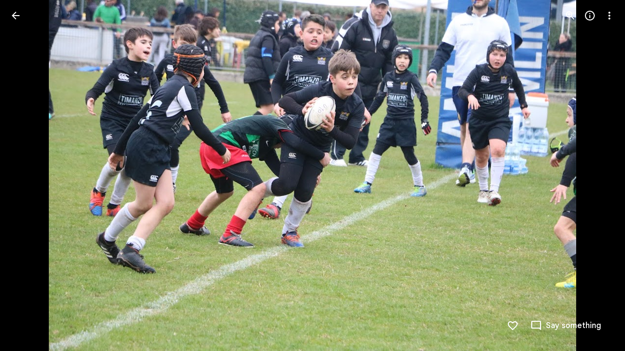

--- FILE ---
content_type: text/javascript; charset=UTF-8
request_url: https://photos.google.com/_/scs/social-static/_/js/k=boq.PhotosUi.en_US.MVNfbDFxk-E.2019.O/ck=boq.PhotosUi.y-Au3PO3hcU.L.B1.O/am=AAAAiDWAGZjNJf5zAQBBxvcdF9A_nhbCDTQZXjB8sxE/d=1/exm=A7fCU,Ahp3ie,B7iQrb,BTP52d,BVgquf,DgRu0d,E2VjNc,EAvPLb,EFQ78c,IXJ14b,IZT63,Ihy5De,IoAGb,JNoxi,KUM7Z,Kl6Zic,L1AAkb,LEikZe,Lcfkne,LuJzrb,LvGhrf,MI6k7c,MpJwZc,NCfd3d,NwH0H,O1Gjze,O626Fe,O6y8ed,OTA3Ae,P6sQOc,PIVayb,PrPYRd,PsYhI,QIhFr,RMhBfe,RqjULd,RyvaUb,SdcwHb,Sdj2rb,SpsfSb,UBtLbd,UUJqVe,Uas9Hd,Ulmmrd,V3dDOb,WO9ee,Wp0seb,XGBxGe,XVMNvd,XqvODd,YYmHzb,Z15FGf,ZDZcre,ZMlSRe,ZgphV,Zjf9Mc,ZwDk9d,_b,_tp,aW3pY,ag510,baFRdd,bbreQc,byfTOb,c08wCc,ctK1vf,e5qFLc,ebZ3mb,fBsFbd,gI0Uxb,gJzDyc,gychg,hKSk3e,hc6Ubd,hdW3jf,iH3IVc,iV3GJd,ig9vTc,j85GYd,kjKdXe,l5KCsc,lXKNFb,lYp0Je,lZSgPb,lazG7b,lfpdyf,lsjVmc,lwddkf,m9oV,mI3LFb,mSX26d,mdR7q,mzzZzc,n73qwf,nbAYS,nes28b,o3R5Zb,odxaDd,opk1D,p0FwGc,p3hmRc,p9Imqf,pNBFbe,pjICDe,pw70Gc,q0xTif,qTnoBf,rCcCxc,rgKQFc,rvSjKc,sOXFj,suMGRe,w9hDv,ws9Tlc,xKVq6d,xQtZb,xRgLuc,xUdipf,zDvDaf,zbML3c,zeQjRb,zr1jrb/excm=_b,_tp,sharedphoto/ed=1/br=1/wt=2/ujg=1/rs=AGLTcCNmauiUyfkTFEWFbjD_6wmZPtgDAg/ee=EVNhjf:pw70Gc;EmZ2Bf:zr1jrb;F2qVr:YClzRc;JsbNhc:Xd8iUd;K5nYTd:ZDZcre;LBgRLc:SdcwHb;Me32dd:MEeYgc;MvK0qf:ACRZh;NJ1rfe:qTnoBf;NPKaK:SdcwHb;NSEoX:lazG7b;O8Cmgf:XOYapd;Pjplud:EEDORb;QGR0gd:Mlhmy;SNUn3:ZwDk9d;ScI3Yc:e7Hzgb;Uvc8o:VDovNc;YIZmRd:A1yn5d;Zk62nb:E1UXVb;a56pNe:JEfCwb;cEt90b:ws9Tlc;dIoSBb:SpsfSb;dowIGb:ebZ3mb;eBAeSb:zbML3c;gty1Xc:suMGRe;iFQyKf:QIhFr;lOO0Vd:OTA3Ae;oGtAuc:sOXFj;pXdRYb:p0FwGc;qQEoOc:KUM7Z;qafBPd:yDVVkb;qddgKe:xQtZb;wR5FRb:rgKQFc;xqZiqf:wmnU7d;yxTchf:KUM7Z;zxnPse:GkRiKb/dti=1/m=LhnIsc,jmpo2c,saA6te?wli=PhotosUi.vUzEii3Qq5w.createPhotosEditorPrimaryModuleNoSimd.O%3A%3BPhotosUi.6LEKmzsX-Vs.createPhotosEditorPrimaryModuleSimd.O%3A%3BPhotosUi.VNqMy8g4zEw.skottieWasm.O%3A%3BPhotosUi.qRj-IyYdjYs.twixWasm.O%3A%3B
body_size: -915
content:
"use strict";this.default_PhotosUi=this.default_PhotosUi||{};(function(_){var window=this;
try{
_.mgc=function(a){return _.ax(a)};var ngc;
_.zL=function(a,b){var c=b.body,d=b.class,e=b.Ga,f=b.jslog,g=b.attributes,k=b.jscontroller;const l=b.jsmodel,m=b.jsaction,p=b.jsname,q=b.LL,t=b.cga,u=b.ina,w=b.Cb,A=b.Hb,F=b.jCa,G=b.qC;let L="";L+=""+(e!=null?e:"");L+=u?" Ubi8Z":"";const M=L+=t?" rETSD":"";e=_.Uu();a.open("c-wiz","pdLipf");a.Ba(ngc||(ngc=["c-wiz",""]));_.ax(w==null?void 0:w.Cc)&&a.Ca("jsrenderer",""+w.Cc);_.Zw(a,_.VE(_.Zo("class",d,M)));f!=null&&a.Ca("jslog",f);_.ax(g)&&_.Zw(a,_.VE(g));q||a.Ca("jsshadow","");a.Ca("jsdata","deferred-"+
e);if((F||!_.ax(w==null?void 0:w.Sia))&&(_.ax(w==null?void 0:w.Hb)||_.ax(A))){let T;a.Ca("data-p",_.Nhb((T=w==null?void 0:w.Hb)!=null?T:A!=null?A:null))}k!=null&&a.Ca("jscontroller",k);m&&a.Ca("jsaction",m);p!=null&&a.Ca("jsname",p);_.ax(w==null?void 0:w.UU)&&a.Ca("data-node-index",""+w.UU);_.ax(w==null?void 0:w.Ec)&&a.Ca("autoupdate","");a.Ca("jsmodel","hc6Ubd"+(l?" "+l:""));_.ax(w==null?void 0:w.wqa)&&a.Ca("view","");G!=null&&_.Zw(a,_.VE(G));a.Aa();a.print(c);b=_.Co({Cb:w},b);d=b.Cb;b=b.jsdata;
c="";if(_.ax(d==null?void 0:d.jsdata))for(d=d.jsdata,f=d.length,g=0;g<f;g++)k=d[g],c+=_.ax(k)?" "+_.Sq(k):"";b=c+(b?" "+b:"");a.open("c-data","YoOZ2e");a.Ca("id",e);b&&a.Ca("jsdata",b);a.Aa();a.close();a.Va()};
_.lR=function(a,b){b=b||{};_.qP(a,_.Co({path:"M20 11H7.83l5.59-5.59L12 4l-8 8 8 8 1.41-1.41L7.83 13H20v-2z"},b))};_.mR=function(a,b){b=b||{};_.qP(a,_.Co({path:"M12 4l-1.41 1.41L16.17 11H4v2h12.17l-5.58 5.59L12 20l8-8-8-8z"},b))};
_.hMc=function(a){let b="";switch(a){case 7:b+="Action";break;case 1:case 19:case 22:b+="Animation";break;case 24:b+="Cinematic photo";break;case 6:b+="Eraser";break;case 21:b+="Effects";break;case 3:b+="Collage";break;case 4:b+="Smile";break;case 16:b+="Halloweenify";break;case 2:b+="HDR";break;case 26:b+="Snippet";break;case 12:b+="Hearts";break;case 5:b+="Pano";break;case 13:b+="April Fools";break;case 23:b+="Color pop";break;case 27:b+="Pop Out";break;case 28:b+="Design";break;case 9:b+="Snow";
break;case 15:b+="Stylized photo";break;case 10:b+="Twinkle";break;case 17:b+="Zoom out";break;case 8:b+="Highlight video";break;default:b+="Auto-Awesome"}return b};_.iMc=function(a,b,c,d,e,f,g,k,l,m,p,q,t,u,w){f=f!=null&&f.Xc()?_.hMc(f.Xc()):"";a=l?"Night Sight Video":m?"Video Boost":a?"Video":k?"Raw photo":"Photo";k=f?f+" - "+a:a;let A;a=(A=w==null?void 0:w.ha())!=null?A:w==null?void 0:_.z(w,_.Bv,10);b=b>c?"Landscape":b<c?"Portrait":"Square";g=g?k+" - Partially backup":k;c="";if(u&&(a==null?0:a.ha())){var F;u=c+" - ";c=a==null?void 0:a.ha();w=(F=a==null?void 0:_.kz(a))!=null?F:"unknown";F=_.Y(new _.X("{ACTOR_GENDER,select,female{Shared by {ACTOR_NAME}}male{Shared by {ACTOR_NAME}}other{Shared by {ACTOR_NAME}}}"),
{ACTOR_GENDER:w,ACTOR_NAME:c});c=u+F}u=c;F="";d?(d=g+" - "+b+" - "+_.UQ(d,"MEDIUM_DATE_TIME",e)+u,F+=d):F+=g+" - "+b+u;d=F;e="";p?e+="Archived":q?e+="Favorited":t&&(e+="Captioned");return(p=e)?d+" - "+p:d};_.nR=function(){return"Untitled"};_.jMc=function(a){return _.Y(new _.X("{TOTAL_ITEMS_1,plural,=0{No items}=1{1 item}other{{TOTAL_ITEMS_2} items}}"),{TOTAL_ITEMS_1:a,TOTAL_ITEMS_2:""+a})};
var iNc,jNc,lNc,nNc;_.qR=function(){return"Google Photos"};_.rR=function(){return"Google One"};
_.kNc=function(a){const b=_.W(c=>{c.open("span","JuBi9");c.Ca("class","UDKXKd uuRyud");c.Ca("title","Google");c.Aa();c.close()});if(!iNc["\u00010\u0001\u00011\u0001Photos\u00012\u0001"]){iNc["\u00010\u0001\u00011\u0001Photos\u00012\u0001"]=[];const c=/\x01\d+\x01/g;let d=0,e=0,f;do f=c.exec("\u00010\u0001\u00011\u0001Photos\u00012\u0001")||void 0,iNc["\u00010\u0001\u00011\u0001Photos\u00012\u0001"][e]=[_.Rj("\u00010\u0001\u00011\u0001Photos\u00012\u0001".substring(d,f&&f.index)),f&&f[0]],e+=1,d=c.lastIndex;
while(f)}for(const c of iNc["\u00010\u0001\u00011\u0001Photos\u00012\u0001"])switch(c[0]&&a.text(c[0]),c[1]){case "\u00010\u0001":a.print(b);break;case "\u00011\u0001":a.open("span","Rmexee");a.Ba(jNc||(jNc=["class","EIug8e"]));a.Aa();break;case "\u00012\u0001":a.close()}};iNc={};
_.mNc=function(a,b,c){a.open("a","lkefDb");a.Ba(lNc||(lNc="target,_blank,jslog,18162; track:click,rel,noopener".split(",")));a.Ca("href",_.ax(c)?_.Uo(c):"https://play.google.com/store/apps/details?id=com.google.android.apps.photos&referrer=utm_source%3Dphotosweb%26utm_medium%3Dpromo%26utm_term%3Dempty");a.Aa();a.Oa("div","YrcW4e");a.Ca("class","Od6mvf"+(b?" "+b:""));a.Ca("aria-label","Google Play store");a.Ca("title","Google Play store");a.Aa();a.close();a.Va()};
_.oNc=function(a,b,c){a.open("a","SxJkrd");a.Ba(nNc||(nNc="target,_blank,jslog,18165; track:click,rel,noopener".split(",")));a.Ca("href",_.ax(c)?_.Uo(c):"https://itunes.apple.com/app/apple-store/id962194608?pt=9008&ct=dwebpromo-empty&mt=8");a.Aa();a.Oa("div","vGYaNe");a.Ca("class","ASbIvd"+(b?" "+b:""));a.Ca("aria-label","App store");a.Ca("title","App store");a.Aa();a.close();a.Va()};
_.zfd=function(a,b){b=b||{};_.qP(a,_.Co({path:"M15.41 16.09l-4.58-4.59 4.58-4.59L14 5.5l-6 6 6 6z"},b))};_.Afd=function(a,b){b=b||{};_.qP(a,_.Co({path:"M8.59 16.34l4.58-4.59-4.58-4.59L10 5.75l6 6-6 6z"},b))};
_.JU=function(a,b){b=b||{};_.qP(a,_.Co({path:"M12 8c1.1 0 2-.9 2-2s-.9-2-2-2-2 .9-2 2 .9 2 2 2zm0 2c-1.1 0-2 .9-2 2s.9 2 2 2 2-.9 2-2-.9-2-2-2zm0 6c-1.1 0-2 .9-2 2s.9 2 2 2 2-.9 2-2-.9-2-2-2z"},b))};
_.Tid=function(a,b){b=b||{};_.qP(a,_.Co({path:"M22 9.24l-7.19-.62L12 2 9.19 8.63 2 9.24l5.46 4.73L5.82 21 12 17.27 18.18 21l-1.63-7.03L22 9.24zM12 15.4l-3.76 2.27 1-4.28-3.32-2.88 4.38-.38L12 6.1l1.71 4.04 4.38.38-3.32 2.88 1 4.28L12 15.4z"},b))};
var wud;_.xud=function(a,b,c){wud(c,a,b.Cb,b.Hb,b.Zc)};
wud=function(a,b,c,d,e){var f;const g=e?e.Qc().getExtension(_.xS)?!0:!1:(f=_.nB(d))==null?void 0:_.ji(f,5);f=e==null?void 0:_.cUc(e.Qc());var k;const l=e?e.Qc().Yc().ha():(k=_.nB(d))==null?void 0:_.D(k,1);var m,p;let q;const t=e?g&&((m=e.Qc().getExtension(_.xS))==null?0:_.vS(m))?_.vS(e.Qc().getExtension(_.xS)):_.Yp(_.ew(e.Qc().Yc())):(q=(p=_.nB(d))==null?void 0:_.ki(p,3))!=null?q:null;let u,w,A;const F=e?g&&((u=e.Qc().getExtension(_.xS))==null?0:_.wS(u))?_.wS(e.Qc().getExtension(_.xS)):_.Yp(_.fw(e.Qc().Yc())):
(A=(w=_.nB(d))==null?void 0:_.ki(w,4))!=null?A:null;k="";if(f)for(m=f.length,p=0;p<m;p++)k+=f[p]===20?"true":"";const G=k,L=_.ji(d,7);f=_.Yw(M=>{d&&M.Ca("data-media-key",""+d.ob());l&&M.Ca("data-url",_.Uo(l));t&&M.Ca("data-width",""+t);F&&M.Ca("data-height",""+F);g&&M.Ca("data-isvideo","true");L&&M.Ca("data-is-shield-required","true")});_.zL(b,{Hb:d,Cb:c,jscontroller:"gI0Uxb",jsaction:"rcuQ6b:npT2md;J5AkQ:jz05we;jIKYf:xlYkif;Wd1nic:iglIie;edij1c:txR0ge;agoMJf:m3mY0d;UP3aFf:dRLtJ;HSheMb:b4AXz(preventDefault=true);X4390e:b4AXz(preventDefault=true);kav0L:b4AXz(preventDefault=true);JZCswc:hMb2If;gSlfxd:sNn2Xc;pHne0:Ua4FL;fYivrc:MZS9Ie;MTCyCd:FadOJ;eCQyPd:qUlOZc;",
jsname:"oISvpc",jsmodel:"VXiCDb vDfG5",Ga:"A7ANFe",attributes:f,body:_.W(M=>{M.qa("oWW9z");let T,Z,V;yud(a,M,l,(T=_.nB(d))==null?void 0:_.D(T,2),t,F,g,e&&t&&F?_.iMc(g?!0:!1,t,F,_.Yp(e.Qc().Bf()),_.Yp(e.Qc().Ll()),(Z=e.Qc().getExtension(_.lS))==null?void 0:Z.Qk(),G.includes("true")):"",(V=_.nB(d))==null?void 0:_.ji(V,7),L);M.va()})})};_.xud.rb=_.oo;
var yud=function(a,b,c,d,e,f,g,k,l,m){var p=a.Gd;if(c&&e&&f&&(p==null?0:p.oa())&&p.ua()===9){const t=p.oa().ma(),u=p.oa().ha();var q=f/u>e/t;const w=q?Math.ceil(e*Math.min(1,u/f)):Math.min(e,t),A=q?Math.min(f,u):Math.ceil(f*Math.min(1,t/e)),F=(p==null?0:p.ma())&&p.ma()>1?w*Math.min(p.ma(),2)<e?w*Math.min(p.ma(),2):e:w,G=(p==null?0:p.ma())&&p.ma()>1?A*Math.min(p.ma(),2)<f?A*Math.min(p.ma(),2):f:A;p=_.Yw(T=>{T.Ca("style","top: "+_.Wo(Math.round((u-A)/2))+"px; left: "+_.Wo(Math.round((t-w)/2))+"px; width: "+
_.Wo(w)+"px; height: "+_.Wo(A)+"px")});q=_.Yw(T=>{T.Ca("style","width: "+_.Wo(w)+"px; height: "+_.Wo(A)+"px")});const L=_.Yw(T=>{T.Ca("style","width: "+_.Wo(w)+"px; height: "+_.Wo(A)+"px")}),M=_.Yw(T=>{T.Ca("width",""+w);T.Ca("height",""+A);if(d)T.Ca("src",_.Uo(d));else{const Z=""+_.pP({url:c,width:Math.ceil(F),height:Math.ceil(G),Ni:g!=null?g:null,devicePixelRatio:1},a);Z?T.Ca("src",_.Uo(Z)):zud(T)}k&&T.Ca("aria-label",k)});b.qa("k3OIZd");Aud(a,b,l,p,q,L,M,void 0,void 0,void 0,void 0,(0,_.wo)(""+
(d?_.Uo(d):_.pP({url:c,width:Math.ceil(F),height:Math.ceil(G),Ni:g!=null?g:null,devicePixelRatio:1},a))),m)}else if(c&&e&&f){l=""+_.pP({url:c,width:250,height:250,tu:!0,Ni:!0,devicePixelRatio:1},a);const t=(0,_.wo)(l);l=_.Yw(u=>{u.Ca("style","max-width: "+_.Wo(e)+"px; max-height: "+_.Wo(f)+"px;");_.ax(t)?u.Ca("src",_.Uo(t)):zud(u);k&&u.Ca("aria-label",k)});b.qa("r5Vb4c");Aud(a,b,void 0,void 0,void 0,void 0,l,"LoqKDd","LoqKDd","LoqKDd","LoqKDd Tp7tdd",t,m)}else b.qa("Vl6Ble"),Aud(a,b,!0,void 0,void 0,
void 0,void 0,void 0,void 0,void 0,void 0,void 0,m);b.va()},Aud=function(a,b,c,d,e,f,g,k,l,m,p,q,t){b.open("div","FnY97c");b.Ba(Bud||(Bud="aria-hidden true jsname ls4dqb class LP85Mb".split(" ")));b.Aa();b.close();b.open("img","NuWDWc");b.Ba(Cud||(Cud="aria-hidden true jsname VAJbob class Mt0Lzd".split(" ")));_.ax(q)?b.Ca("src",_.Vo(q)):zud(b);b.Aa();b.close();b.open("div","GgIGpf");b.Ba(Dud||(Dud=["jsname","ImB6xd"]));b.Ca("class","XXKL8c "+(k!=null?k:""));_.Zw(b,_.VE(d!=null?d:""));b.Aa();b.Oa("div",
"ew4Gaf");b.Ba(Eud||(Eud=["jsname","hPe5Dc"]));b.Ca("class","TTxCae "+(l!=null?l:""));_.Zw(b,_.VE(e!=null?e:""));b.Aa();b.Oa("div","rVU5Kc");b.Ba(Fud||(Fud=["jsaction","contextmenu:pvY4Bb;","jsname","THoUvc"]));b.Ca("class","yF8Bmb "+(m!=null?m:""));_.Zw(b,_.VE(f!=null?f:""));b.Aa();b.Oa("img","x0EkId");b.Ba(Gud||(Gud=["jsname","uLHQEd"]));b.Ca("class","BiCYpc "+(p!=null?p:""));_.ax(g)?_.Zw(b,_.VE(g)):zud(b);b.Aa();b.close();t&&(b.open("div","PIvVz"),b.Ba(Hud||(Hud=["class","pfNjne","jsname","AFZkUd"])),
b.Aa(),b.close());b.qa("o8b1W");_.iV(a,b,void 0,void 0,"EfLiRc"+(c?" eO2Zfd":""),void 0,"aZ2wEe");b.va();b.close();b.close();b.close()},Bud,Cud,Dud,Eud,Fud,Gud,Hud,zud=function(a){a.Ca("src","[data-uri]")};
var Lud,Mud,Nud,Oud;_.Kud=function(a,b,c){_.Jud(c,a,b.be,b.Cb,void 0,void 0,void 0,"UsThNc")};_.Kud.rb=_.oo;
_.Jud=function(a,b,c,d,e,f,g,k){let l="";const m=l+=k!=null?k:"";e=e?e:"OWATsd";k=_.W(q=>{q.open("div","utcohc");q.Ba(Lud||(Lud=["class","KJca8b","jsname","Khrgeb"]));q.Aa();q.close();q.open("div","cNFYAd");q.Ba(Mud||(Mud=["class","VmkiKe","jsname","r4rOcc"]));q.Aa();_.ax(c.mu)&&(q.qa("ozfjyc"),_.xud(q,c.mu,a),q.va());q.qa("nAHYrf");q.open("div","uZ4p6e");q.Ba(Nud||(Nud="class,SxgK2b OQEhnd eLNT1d,jslog,125021; track:click,role,button,tabindex,0,jsname,ttdpI,jsaction,click:pM5AUc(preventDefault=true);".split(",")));q.Ca("aria-label",
"View previous photo");q.Aa();q.qa("wukeS");q.qa("ql3Dqf");_.zfd(q,{width:36,height:36,Ga:"cjiNme"});q.va();q.va();q.Va();q.va();q.qa("ndh9qe");q.open("div","tHCnL");q.Ba(Oud||(Oud="class,SxgK2b Cwtbxf eLNT1d,jslog,27485; track:click,role,button,tabindex,0,jsname,OCpkoe,jsaction,click:Y3Xo2b(preventDefault=true);".split(",")));q.Ca("aria-label","View next photo");q.Aa();q.qa("FejYRd");q.qa("LWM5x");_.Afd(q,{width:36,height:36,Ga:"cjiNme"});q.va();q.va();q.Va();q.va();q.close()});const p=_.Yw(q=>{q.Ca("tabindex",
"-1")});_.zL(b,{Cb:d,jsmodel:e,body:k,jscontroller:f!=null?f:"o3R5Zb",jsname:_.LL(m),class:_.Yo(g,"AGwIld"),jsaction:_.Xo(void 0,"click:KjsqPd; touchstart:p6p2H;xRhIYd:zSFKlc;OurDDf:ZqbUvd(preventDefault=true);l6otDc:WqyK6e(preventDefault=true);HSheMb:WqyK6e(preventDefault=true);X4390e:ZqbUvd(preventDefault=true);kav0L:aNimxb;QnA24c:NDH36d(preventDefault=true);IBB03b:DDbAcb;JZCswc:hMb2If;LBd6wc:NDH36d(preventDefault=true);rnRr1c:BQiIbf;eCQyPd:OacpJ;OSxyHb:s9G28b;"),qC:p})};
_.$ud=function(a,b){b=b||{};_.qP(a,_.Co({path:"M11 7h2v2h-2zm0 4h2v6h-2zm1-9C6.48 2 2 6.48 2 12s4.48 10 10 10 10-4.48 10-10S17.52 2 12 2zm0 18c-4.41 0-8-3.59-8-8s3.59-8 8-8 8 3.59 8 8-3.59 8-8 8z"},b))};
var bvd,cvd;
_.dvd=function(a,b){b=b||{};_.qP(a,_.Co({tg:_.W(c=>{c.open("path","Eprmzf");c.Ba(bvd||(bvd=["d","M12,18.5 L12.17,18.5 L11.08,17.41 L12.5,16 L16,19.5 L12.5,23 L11.09,21.59 L12.17,20.5 L12,20.5 C9.95,20.5 7.91,19.72 6.34,18.16 C3.22,15.04 3.22,9.97 6.34,6.85 L7.75,8.26 C5.41,10.6 5.41,14.41 7.75,16.75 C8.89,17.88 10.4,18.5 12,18.5 Z"]));c.Aa();c.close();c.open("path","wmwkk");c.Ba(cvd||(cvd=["fill-opacity",".5","d","M19.9847881,12 L17.9847505,12 C17.8987659,10.9509834 17.5389462,9.92044498 16.9052914,9.02607951 L18.3306963,7.60067462 C19.3373302,8.89924874 19.8886941,10.4381533 19.9847881,12 Z M19.9238806,13.6 C19.6932655,15.2652153 18.9386387,16.8713613 17.66,18.15 L16.25,16.74 C17.1384077,15.8515923 17.6895213,14.7512947 17.9033407,13.6 L19.9238806,13.6 Z M15.8126162,7.85601291 C14.7368051,6.97672655 13.4030037,6.5 12,6.5 L11.83,6.5 L12.92,7.59 L11.5,9 L8,5.5 L11.5,2 L12.91,3.41 L11.83,4.5 L12,4.5 C13.8668042,4.5 15.7253159,5.14682148 17.2281647,6.44046443 L15.8126162,7.85601291 Z"]));c.Aa();
c.close()})},b))};
var kBd=function(a,b){a.open("span","n1tOxb");a.Ca("class","DPvwYc sm8sCf J0XlZe");a.Ca("aria-hidden","true");a.Aa();a.print(b);a.Va()};var lBd,mBd,nBd,oBd,pBd,qBd,yBd=function(a,b,c,d,e,f,g,k,l,m,p,q,t,u,w,A,F,G,L,M,T,Z){a.open("span","Ps5YHf");a.Ba(rBd||(rBd="jsslot  jsname j7LFlb tabindex -1".split(" ")));a.Ca("class","z80M1"+(q||p?" NmX0eb":"")+(t?" N2RpBe":"")+(u?" RDPZE":"")+(_.ax(g)?" HGVH5":"")+(w?" "+w:""));a.Ca("jsaction","click:o6ZaF"+(L==null||L?"(preventDefault=true)":"")+"; mousedown:lAhnzb; mouseup:Osgxgf; mouseenter:SKyDAe; mouseleave:xq3APb;"+(Z?"":"touchstart:jJiBRc; touchmove:kZeBdd; touchend:VfAz8"));u&&a.Ca("aria-disabled",
"true");(q||p)&&a.Ca("aria-checked",t?"true":"false");_.ax(g)&&a.Ca("aria-haspopup","true");l&&a.Ca("aria-describedby",l);l=_.Mo(_.W(V=>{_.ax(m)?V.print(m):(V.print(b),_.ax(k)&&(V.text(" "),V.print(k)))}));a.Ca("aria-label",l);a.Ca("role",p?"menuitemradio":q?"menuitemcheckbox":"menuitem");a.Aa();a.Oa("div","Repppe");a.Ba(sBd||(sBd=["class","aBBjbd MbhUzd","jsname","ksKsZd"]));a.Aa();a.close();_.ax(A)&&(a.open("div","p6STec"),a.Ba(tBd||(tBd=["class","PCdOIb Ce1Y1c","aria-hidden","true"])),a.Aa(),a.print(A),
a.close());a.open("div","YN8eBe");a.Ba(uBd||(uBd=["class","uyYuVb oJeWuf"]));c&&a.Ca("jscontroller",c);d&&a.Ca("jsaction",d);e&&a.Ca("jsmodel",e);f&&a.Ca("jsname",f);_.ax(F)&&_.Zw(a,_.VE(F));G&&a.Ca("sync-action","true");M?a.Ca("jslog",M):T&&a.Ca("jslog",T+"; track:JIbuQc");a.Aa();if(q||p)a.open("div","p5Wxec"),a.Ba(vBd||(vBd=["class","O7wNO"])),a.Aa(),a.close();_.ax(b)&&(a.open("div","e0Dotb"),a.Ba(wBd||(wBd=["class","jO7h3c"])),a.Aa(),a.print(b),a.close());_.ax(g)&&(c=_.W(V=>{V.qa("fS3Hee");V.text("\ue5df");
V.va()}),a.qa("I80AHb"),kBd(a,c),a.va());_.ax(k)&&(a.open("div","k5JxS"),a.Ba(xBd||(xBd=["class","a9caSc HhLEze"])),a.Aa(),a.print(k),a.close());a.close();_.ax(g)&&a.print(g);a.Va()},rBd,sBd,tBd,uBd,vBd,wBd,xBd,zBd;var ABd=function(a,b){a="click:cOuCgd"+(a?"(preventDefault=true)":"")+"; mousedown:UX7yZ";a+="; mouseup:";a+="lbsD7e";a+="; mouseenter:";a+="tfO1Yc";a+="; mouseleave:";a+="JywGue";a+="; focus:";a+="AHmuwe";a+="; blur:";a+="O22p3e";a+="; contextmenu:";a+="mg9Pef";a+=";";return a+=b?"touchstart:p6p2H; touchmove:FwuNnf; touchend:yfqBxc(preventDefault=true); touchcancel:JMtRjd;":""};var CBd=function(a,b){const c=b.content,d=b.jsaction,e=b.Pe,f=b.jslog,g=b.Ka,k=b.role,l=b.tabindex,m=b.wd,p=b.Ue,q=b.gu,t=b.Ff,u=b.uc,w=b.Qja,A=b.ariaLabel,F=b.attributes,G=b.BNa,L=_.W(T=>{_.ax(m)?(T.open("a","Ajuk1"),T.Ca("class","FKF6mc TpQm9d"+(q?" "+q:"")),T.Ca("href",_.Uo(m)),p&&T.Ca("target",p),(_.ax(A)||_.ax(u))&&T.Ca("aria-label",_.Mo(A!=null?A:u)),f?T.Ca("jslog",f):g&&T.Ca("jslog",g+"; track:click"),_.ax(t)&&_.Zw(T,_.VE(t)),T.Aa(),_.ax(c)&&T.print(c),T.close()):_.ax(c)&&T.print(c)}),M=_.Yw(T=>
{_.ax(F)&&_.Zw(T,_.VE(F));G&&T.Ca("data-stop-enter-keydown","true");if(_.ax(u)){w&&T.Ca("data-tooltip-position",w);const Z=w!=null?w:"bottom";T.Ca("data-tooltip-vertical-offset",Z=="bottom"?"-12":Z=="top"?"12":"0");T.Ca("data-tooltip-horizontal-offset",Z=="right"?"-12":Z=="left"?"12":"0")}});BBd(a,_.Co({jsaction:ABd(!(!e||_.ax(m)),!_.ax(m))+(d?";"+d:""),role:_.ax(m)?"presentation":k,tabindex:_.ax(m)?-1:l,ariaLabel:_.ax(m)?null:A,content:L,attributes:M},b))},BBd=function(a,b){const c=b.content,d=b.Ga,
e=b.jscontroller,f=b.jsaction,g=b.jsname,k=b.jslog,l=b.role,m=b.Ka,p=b.attributes,q=b.disabled,t=b.hidden,u=b.id,w=b.tabindex,A=b.wd,F=b.title,G=b.uc,L=b.ariaDescribedBy,M=b.ariaLabel;b=b.pLa;a.open("div","TMU4kd");a.Ba(DBd||(DBd=["jsshadow",""]));a.Ca("role",l?l:"button");u&&a.Ca("id",u);a.Ca("class","U26fgb"+(d?" "+d:"")+(q?" RDPZE":""));_.ax(A)||(k?a.Ca("jslog",k):m&&a.Ca("jslog",m+"; track:JIbuQc"));e&&a.Ca("jscontroller",e);f&&a.Ca("jsaction",f);g&&a.Ca("jsname",g);L&&a.Ca("aria-describedby",
L);_.ax(M)?a.Ca("aria-label",_.Mo(M)):_.ax(G)&&a.Ca("aria-label",_.Mo(G));a.Ca("aria-disabled",q?"true":"false");_.ax(A)||a.Ca("tabindex",""+(q?-1:w!=null?w:0));t&&a.Ca("style","display: none;");(b||_.Fo(b,0))&&a.Ca("data-response-delay-ms",""+b);_.ax(F)&&a.Ca("title",_.Mo(F));_.ax(G)&&a.Ca("data-tooltip",_.Mo(G));_.ax(p)&&_.Zw(a,_.VE(p));a.Aa();_.ax(c)&&a.print(c);a.Va()},DBd;var GBd=function(a,b,c){a.Bc(EBd,"TMU4kd","div",b,c,FBd)},FBd=function(a,b){const c=this.ua,d=this.Da,e=this.ka,f=b.content,g=b.Ga,k=b.jscontroller,l=b.menu,m=b.mg,p=b.Aj,q=b.Rj,t=b.Jna,u=b.jslog,w=b.attributes,A=b.Ka,F=b.bB,G=b.Mg,L=b.eea,M=b.lka,T=_.W(V=>{V.print(f);_.ax(l)&&(V.open("div","Sh3Lqb"),V.Ba(HBd||(HBd="jsname xl07Ob style display:none aria-hidden true".split(" "))),V.Aa(),V.print(l),V.close())}),Z=_.Yw(V=>{V.Ca("aria-haspopup","true");V.Ca("aria-expanded",""+d);m&&V.Ca("data-dynamic",
"true");p&&V.Ca("data-alignright","true");q&&V.Ca("data-aligntop","true");F&&V.Ca("data-menu-corner",F);G&&V.Ca("data-anchor-corner",G);L&&V.Ca("data-horizontal-menu-offset",""+L);M&&V.Ca("data-vertical-menu-offset",""+M);t&&V.Ca("data-disable-arrow-key-open","true");_.ax(w)&&_.Zw(V,_.VE(w))});CBd(a,_.Co({jscontroller:k!=null?k:"iSvg6e",jsaction:"keydown:I481le;"+(A&&!u?" LEpEAf:npT2md;":""),content:T,Ga:(g!=null?g:"")+(c?" u3bW4e":"")+(d?" iWO5td":"")+(e?" j7nIZb":""),attributes:Z,jslog:u?u:A?A+
"; track:LEpEAf":""},b))},EBd=class extends _.fx{constructor(){super();this.ka=this.Da=this.ua=!1}La(a){this.ua=a;return this}G8(a){this.Da=a;return this}Ea(a){this.ka=a}getContent(){return this.data.content}zf(){return this.data.ariaLabel}getTitle(){return this.data.title}Ud(){return this.data.disabled}getId(){return this.data.id}mi(){return this.data.attributes}},HBd;var JBd=function(a,b,c){const d=b.Ga;IBd(a,_.Co({Ga:"c7fp5b FS4hgd"+(d?" "+d:"")},b),c)},IBd=function(a,b,c){const d=b.label;GBd(a,_.Co({content:_.W(e=>{e.open("div","xDJ3ze");e.Ba(KBd||(KBd=["class","lVYxmb MbhUzd","jsname","ksKsZd"]));e.Aa();e.close();e.open("div","qxNM6e");e.Ba(LBd||(LBd=["class","g4jUVc","aria-hidden","true"]));e.Aa();e.close();e.open("span","uuaFVb");e.Ba(MBd||(MBd=["jsslot","","class","I3EnF oJeWuf"]));e.Aa();_.ax(d)&&(e.open("span","njqgb"),e.Ba(NBd||(NBd=["class","NlWrkb snByac"])),
e.Aa(),e.print(d),e.close());e.close()})},b),c)},KBd,LBd,MBd,NBd;var RBd=function(a,b,c){const d=b.icon,e=b.uc,f=b.Qja,g=b.Ga,k=b.attributes,l=b.Ka,m=b.xr,p=_.W(t=>{t.open("div","qL6nDe");t.Ba(OBd||(OBd=["class","NWlf3e MbhUzd","jsname","ksKsZd"]));t.Aa();t.close();t.open("span","tGa8rd");t.Ba(PBd||(PBd=["jsslot","","class","MhXXcc oJeWuf"]));t.Aa();t.Oa("span","o2xQ4e");t.Ba(QBd||(QBd=["class","Lw7GHd snByac"]));t.Aa();t.print(d);t.close();t.close()}),q=_.Yw(t=>{if(e){f&&t.Ca("data-tooltip-position",f);const u=f!=null?f:"bottom";t.Ca("data-tooltip-vertical-offset",
u==="bottom"?"-12":u==="top"?"12":"0");t.Ca("data-tooltip-horizontal-offset",u==="right"?"-12":u==="left"?"12":"0")}_.ax(k)&&_.Zw(t,_.VE(k))});GBd(a,_.Co({Ga:"JRtysb "+(m?"ZDSs1":"WzwrXb")+(g?" "+g:""),content:p,attributes:q,Ka:l},b),c)},OBd,PBd,QBd;var VBd,WBd,XBd,ZBd,aCd,bCd,fCd;_.SBd=function(a,b,c){_.Ko("Hb")(a,b,c)};
VBd=function(a,b,c){const d=b.label,e=b.icon,f=b.Ga,g=b.Rj,k=b.Aj,l=b.ariaLabel,m=b.Ka,p=b.jslog,q=b.jsname,t=b.mg,u=b.uc;JBd(a,{label:_.W(w=>{_.ax(e)&&(w.open("span","cOds1c"),w.Ba(TBd||(TBd=["class","RGgMLc"])),w.Aa(),w.print(e),w.close());w.open("span","oH80Rb");w.Ba(UBd||(UBd=["class","sYyz6c"]));w.Aa();w.print(d);w.close()}),menu:b.menu,Ga:"Sn08je"+(_.ax(e)?" oGaYYd":"")+(f?" "+f:""),Rj:g,Aj:k,ariaLabel:l,Ka:m!=null?m:null,jslog:p!=null?p:null,jsname:q,mg:t,uc:u!=null?u:null},c)};
_.Jo("Hb","",0,VBd);VBd.rb=_.oo;
var TBd,UBd,YBd=function(a,b,c){const d=b.label,e=b.icon,f=b.Ga,g=b.Rj,k=b.Aj,l=b.ariaLabel,m=b.Ka,p=b.jslog,q=b.jsname,t=b.mg,u=b.uc;JBd(a,{label:_.W(w=>{_.ax(e)&&(w.open("span","mbxHaf"),w.Ba(WBd||(WBd=["class","RGgMLc"])),w.Aa(),w.print(e),w.close());w.open("span","fmP2ob");w.Ba(XBd||(XBd=["class","sYyz6c"]));w.Aa();w.print(d);w.close()}),menu:b.menu,Ga:"wHcDkc"+(_.ax(e)?" oGaYYd":"")+(f?" "+f:""),Rj:g,Aj:k,ariaLabel:l,Ka:m!=null?m:null,jslog:p!=null?p:null,jsname:q,mg:t,uc:u!=null?u:null},c)};
_.Jo("Ib","",0,YBd);YBd.rb=_.oo;_.fW=function(a,b,c){_.Ko("Jb")(a,b,c)};ZBd=function(a,b,c){const d=b.jslog,e=b.Ga,f=b.Pe;RBd(a,_.Co({xr:!1},{icon:b.icon,menu:b.menu,Rj:b.Rj,Aj:b.Aj,Ka:b.Ka,jslog:d!=null?d:null,ariaLabel:b.ariaLabel,uc:b.uc,jsname:b.jsname,Ga:"YI2CVc"+(e?" "+e:""),mg:b.mg,Pe:f!=null?f:null,bB:b.bB,Mg:b.Mg,disabled:b.disabled}),c)};_.Jo("Jb","",0,ZBd);ZBd.rb=_.oo;_.$Bd=function(a,b,c){_.Ko("Kb")(a,b,c)};
aCd=function(a,b,c){const d=b.jslog,e=b.Ga,f=b.Pe;RBd(a,_.Co({xr:!0},{icon:b.icon,menu:b.menu,Rj:b.Rj,Aj:b.Aj,Ka:b.Ka,jslog:d!=null?d:null,ariaLabel:b.ariaLabel,uc:b.uc,jsname:b.jsname,Ga:"ZTO7Ub"+(e?" "+e:""),mg:b.mg,Pe:f!=null?f:null,bB:b.bB,Mg:b.Mg,disabled:b.disabled}),c)};_.Jo("Kb","",0,aCd);aCd.rb=_.oo;_.gW=function(a,b,c){_.Ko("Lb")(a,b,c)};
bCd=function(a,b){var c=b.Ga;const d=b.jsname,e=b.content;c="s2VtY"+(c?" "+c:"");const f=b.Bo,g=b.T5,k=b.attributes,l=b.embedded;b=b.Zi;a.open("div","UXP6Xb");a.Ba(lBd||(lBd=["role","menu","tabindex","0"]));a.Ca("class","JPdR6b"+(f?" e5Emjc":"")+(g?" CblTmf":"")+(c?" "+c:""));a.Ca("jscontroller","uY3Nvd");a.Ca("jsaction","IpSVtb:TvD9Pc;fEN2Ze:xzS4ub;frq95c:LNeFm;cFpp9e:J9oOtd; click:H8nU8b; mouseup:H8nU8b; keydown:I481le; keypress:Kr2w4b; blur:O22p3e; focus:H8nU8b");d&&a.Ca("jsname",d);l||a.Ca("jsshadow",
"");_.ax(k)&&_.Zw(a,_.VE(k));(b!=null?b:1)||a.Ca("data-back-to-cancel","false");a.Aa();a.Oa("div","gyBCVc");a.Ba(mBd||(mBd=["class","XvhY1d","jsaction","mousedown:p8EH2c; touchstart:p8EH2c;"]));a.Aa();a.Oa("div","JfdI5c");a.Ba(nBd||(nBd=["class","JAPqpe K0NPx"]));a.Aa();a.print(e);a.close();a.close();a.Va()};_.Jo("Lb","",0,bCd);bCd.rb=_.oo;
var cCd=function(a,b){var c=b.Ga;const d=b.jscontroller,e=b.jsaction,f=b.jsname,g=b.content;c="gH67ve"+(c?" "+c:"");const k=b.Bo,l=b.T5,m=b.bB,p=b.Mg,q=b.eea,t=b.lka;b=b.attributes;a.open("div","Iszilc");a.Ba(oBd||(oBd="role menu aria-expanded false style display:none".split(" ")));a.Ca("class","JPdR6b E0xepc"+(k?" e5Emjc":"")+(l?" CblTmf":"")+(c?" "+c:""));a.Ca("jscontroller",d?d:"fiGdcb");a.Ca("jsaction","frq95c:LNeFm;IpSVtb:TvD9Pc;fEN2Ze:xzS4ub;cFpp9e:J9oOtd;RdYeUb:H8nU8b; click:H8nU8b; mouseup:H8nU8b; keydown:I481le; keypress:Kr2w4b; blur:O22p3e; focus:H8nU8b;"+
(e?";"+e:""));f&&a.Ca("jsname",f);m&&a.Ca("data-menu-corner",m);p&&a.Ca("data-anchor-corner",p);q&&a.Ca("data-horizontal-menu-offset",""+q);t&&a.Ca("data-vertical-menu-offset",""+t);_.ax(b)&&_.Zw(a,_.VE(b));a.Aa();a.Oa("div","GqvNKb");a.Ba(pBd||(pBd=["class","XvhY1d","jsaction","mousedown:p8EH2c; touchstart:p8EH2c;"]));a.Aa();a.Oa("div","jzGAGc");a.Ba(qBd||(qBd=["class","JAPqpe K0NPx"]));a.Aa();a.print(g);a.close();a.close();a.Va()};_.Jo("Mb","",0,cCd);cCd.rb=_.oo;
_.hW=function(a,b,c){_.Ko("Nb")(a,b,c)};
fCd=function(a,b){const c=b.label,d=b.Q0,e=b.jsaction,f=b.Ga,g=b.Ho;yBd(a,_.W(k=>{d?(k.open("div","yF8aQc"),k.Ba(dCd||(dCd=["class","RB0bD"])),k.Aa(),k.print(c),k.close(),k.open("div","HclYn"),k.Ba(eCd||(eCd=["class","g5m1dc"])),k.Aa(),k.print(d),k.close()):k.print(c)}),b.jscontroller,e!=null?e:g,b.jsmodel,b.jsname,b.C1,b.Hu,b.ariaDescribedBy,b.ariaLabel,b.oD,b.Dza,b.checked,b.disabled,"o7Osof"+(d?" BvuOLd":"")+(b.DFa?" Mvvj7b":"")+(f?" "+f:""),b.icon,b.attributes,b.vja,b.preventDefault,b.jslog,b.Ka,
b.isLink)};_.Jo("Nb","",0,fCd);fCd.rb=_.oo;var dCd,eCd,gCd=function(a){a.qa("bAHOl");a.open("div","pzdmS");a.Ba(zBd||(zBd=["role","separator","aria-hidden","true"]));a.Ca("class","kCtYwe");a.Aa();a.Va();a.va()};_.Jo("Ob","",0,gCd);gCd.rb=_.oo;
var hCd={Gj:"aj0Jcf",ek:"uYT2Vb",Nh:"SYZktf",pP:"oNPcuf",OA:"li9Srb",jJ:"NSsOUb",ep:"tLCEwd",di:"K3J0i",Jy:"SeiAcc",bF:"UeYGad",xn:"uh8wMe",vd:"mU5qzf"};var mCd,lCd,nCd,oCd,pCd;_.jCd=function(a,b,c,d,e,f,g){_.iCd(b,{content:c,menu:d,attributes:g,jsname:e,Ga:f,lm:void 0,id:void 0,FP:0,nR:void 0,jsaction:void 0},a)};_.kCd=function(a,b,c,d,e,f){const g=_.Yw(k=>{_.ax(f)&&_.Zw(k,_.VE(f));k.Ca("data-is-menu-dynamic","true")});_.iCd(b,{content:c,jsname:d,Ga:e,lm:void 0,id:void 0,attributes:g,FP:0,jsaction:void 0,nR:void 0},a)};_.iCd=function(a,b,c){a.Bc(lCd,"Asm8r","div",b,c,mCd)};
mCd=function(a,b){const c=b.FP,d=b.content,e=b.menu,f=b.jsname,g=b.Ga,k=b.lm,l=b.attributes,m=b.id,p=b.jsaction;b=b.nR;a.open("div","Asm8r");a.Ba(nCd||(nCd=["jsshadow",""]));(m||null)!=null&&a.Ca("id",""+(m||null));a.Ca("class",_.Yo(["tB5Jxf-xl07Ob-XxIAqe-OWXEXe-oYxtQd",g]));a.Ca("jscontroller","ZvHseb");a.Ca("jsaction",_.Pw([_.Ow("JIbuQc",_.Nw(hCd.Gj,{filter:"WjL7X"})),_.Ow("keydown",_.Nw(hCd.ek,{filter:"WjL7X"})),_.Ow("xDliB",hCd.pP),_.Ow("SM8mFd",hCd.OA),b===0?"":_.Ow("iFFCZc",hCd.jJ),b===0?"":
_.Ow("Rld2oe",hCd.jJ),p!=null?p:""]));a.Ca("jsname",""+(f!=null?f:""));_.ax(l)&&_.Zw(a,_.VE(l));a.Aa();c===0&&(a.open("div","d3oYzb"),a.Ba(oCd||(oCd=["jsname","WjL7X","jsslot",""])),(k||null)!=null&&a.Ca("class",""+(k||null)),a.Aa(),a.print(d),a.close(),a.open("div","J7Soef"),a.Ba(pCd||(pCd=["jsname","U0exHf","jsslot",""])),a.Aa(),e&&a.print(e),a.close());a.Va()};lCd=class extends _.fx{getContent(){return this.data.content}mi(){return this.data.attributes}getId(){return this.data.id}};
_.iW=function(a){var b=b===void 0?!1:b;a.Ca("aria-expanded","false");a.Ca("aria-haspopup","menu");b&&_.bMb(a)};
_.qCd=function(a,b,c,d,e,f,g,k,l,m){a=_.Yw(q=>{m&&q.Ca("jslog",m+"; track:JIbuQc")});const p=_.Yw(q=>{d&&q.Ca("jscontroller",d);g&&q.Ca("jsmodel",g);f&&q.Ca("jsaction",f)});_.llc(b,c,void 0,void 0,void 0,void 0,void 0,l!=null?l:c,k,e,a,p)};
_.rCd=function(a,b,c,d,e,f,g,k,l,m){if(l)e=_.W(p=>{const q=_.Yw(t=>{_.iW(t)});p.qa("NMnoSb");_.MR(a,p,c,d,void 0,void 0,void 0,void 0,q,void 0,f!=null?f:d);p.va()}),l=_.Yw(p=>{m&&p.Ca("jslog",m+"; track:JIbuQc")}),b.qa("zlDnmf"),_.kCd(a,b,e,g,k,l);else{l=_.W(q=>{const t=_.Yw(u=>{_.iW(u)});q.qa("yeb6tc");_.MR(a,q,c,d,void 0,void 0,void 0,void 0,t,void 0,f!=null?f:d);q.va()});const p=_.Yw(q=>{m&&q.Ca("jslog",m+"; track:JIbuQc")});b.qa("tDe2sc");_.jCd(a,b,l,e,g,k,p)}b.va()};
_.zY=function(a,b){b=b||{};_.qP(a,_.Co({path:"M9 16.17L4.83 12l-1.42 1.41L9 19 21 7l-1.41-1.41L9 16.17z"},b))};
_.zRd=function(a){_.qP(a,_.Co({path:"M3 17v2h6v-2H3zM3 5v2h10V5H3zm10 16v-2h8v-2h-8v-2h-2v6h2zM7 9v2H3v2h4v2h2V9H7zm14 4v-2H11v2h10zm-6-4h2V7h4V5h-4V3h-2v6z"},{}))};
_.oRd=function(a,b){b=b||{};_.qP(a,_.Co({path:"M15.5 14h-.79l-.28-.27A6.471 6.471 0 0 0 16 9.5 6.5 6.5 0 1 0 9.5 16c1.61 0 3.09-.59 4.23-1.57l.27.28v.79l5 4.99L20.49 19l-4.99-5zm-6 0C7.01 14 5 11.99 5 9.5S7.01 5 9.5 5 14 7.01 14 9.5 11.99 14 9.5 14zm1-7.5h-2v2h-2v2h2v2h2v-2h2v-2h-2z"},b))};
_.pRd=function(a,b){b=b||{};_.qP(a,_.Co({path:"M12.75 14.25L19 20.49 20.49 19l-6.24-6.25m.18.98A6.471 6.471 0 0 0 16 9.5 6.5 6.5 0 1 0 9.5 16c1.61 0 3.09-.59 4.23-1.57M9.5 14C7.01 14 5 11.99 5 9.5S7.01 5 9.5 5 14 7.01 14 9.5 11.99 14 9.5 14zM7 8.5h5v2H7z"},b))};
var d2d;_.e2d=function(a,b,c,d,e,f,g,k,l,m,p,q){l="G6iPcb"+(l?" "+l:"");k?(b.qa("lhUr9e"),_.BR(b,{icon:c,ariaLabel:d,jsname:e,Ga:l,uc:g!=null?g:m?null:d,Ka:p,jslog:q,attributes:f},a)):(b.qa("lDjvne"),_.uR(b,{icon:c,ariaLabel:d,jsname:e,Ga:l,uc:g!=null?g:m?null:d,Ka:p,jslog:q,attributes:f},a));b.va()};
_.f2d=function(a,b,c){var d=b.Ga,e=b.url,f=b.oh;if(_.ax(e)){a.qa("PYtuP");var g=_.Co({Ga:"G6iPcb"+(d?" "+d:""),ht:"cx6Jyd",url:e,style:f?1:2},b);b=g.icon;d=g.url;e=g.ariaLabel;f=g.style;var k=g.Ie,l=g.attributes,m=g.Uaa,p=g.jsname,q=g.Ga,t=g.ht,u=g.jslog,w=g.Ka,A=g.uc;g=g.hD;a.open("div","BMhBsb");a.Ba(d2d||(d2d=["jsaction","click:npT2md;"]));a.Ca("class","DNAsC"+(q?" "+q:""));a.Ca("jscontroller","aJIyme");p&&a.Ca("jsname",p);_.ax(l)&&_.Zw(a,_.VE(l));a.Aa();a.qa("ymJG5e");_.nOc(c,a,f,b,e,k,""+t,A!=
null?A:g?null:e,u,w,m,d);a.va();a.Va()}else a.qa("VAFEt"),_.e2d(c,a,b.icon,b.ariaLabel,b.jsname,b.attributes,b.uc,b.oh,b.Ga,b.hD,b.Ka,b.jslog);a.va()};_.oZ=function(a,b,c){const d=b.Ga;b=_.Co({Ga:"G6iPcb"+(d?" "+d:""),ht:"cx6Jyd",style:b.oh?1:2},b);_.oOc(c,a,b.icon,b.ariaLabel,b.jscontroller,b.jsaction,b.style,b.Ie,b.attributes,b.Uaa,b.jsname,b.jsmodel,b.Ga,b.ht,b.jslog,b.Ka,b.uc,b.hD,b.Pe)};
_.pZ=function(a,b,c){const d=b.Ga,e=b.ht,f=b.oh;b=_.Co({Ga:"A1fzDc"+(d?" "+d:""),ht:"mTyUsf"+(e?" "+e:""),style:b.dA?2:f?3:1},b);_.JR(c,a,b.label,b.jscontroller,b.jsaction,b.style,b.ariaLabel,b.title,b.jsname,b.Waa,b.Ga,b.disabled,b.icon,b.ih,b.ht,b.nza,b.attributes,b.jslog,b.Ka)};
_.g2d=function(a,b,c){const d=b.ariaLabel;var e=b.Ga;const f=b.uc,g=b.hD,k=b.jslog,l=b.Ka,m=b.Aj,p=b.mg,q=b.lg;e="G6iPcb"+(e?" "+e:"");b.oh?(a.qa("XnOmzf"),_.$Bd(a,_.Co({Rj:!0,Aj:m==null?!0:m,Ga:e,uc:f!=null?f:g?"":d,jslog:k,Ka:l,mg:p,lg:q!=null?q:d},b),c)):(a.qa("ythRvf"),_.fW(a,_.Co({Rj:!0,Aj:m==null?!0:m,Ga:e,uc:f!=null?f:g?"":d,jslog:k,Ka:l,mg:p,lg:q!=null?q:d},b),c));a.va()};
_.qZ=function(a,b,c){b=b||{};const d=b.mg,e=b.Ga,f=_.W(g=>{g.qa("JXmoKc");_.JU(g,null);g.va()});a.qa("Y5jlZd");_.g2d(a,_.Co({mg:d,Ga:e,lg:"More options",icon:f,ariaLabel:"More options",Ka:"18053"},b),c);a.va()};
var h2d,i2d,j2d,l2d,n2d,o2d,p2d,m2d,k2d,q2d,r2d;
_.rZ=function(a,b,c,d,e,f,g,k,l,m,p,q,t,u,w,A,F){F="JIbuQc:cOuCgd;"+(F?"":"FH2Ite:y7ZpV(preventDefault=true);")+"mouseenter:MJEKMe";F+="; mouseleave:";F+="iFHZnf";F+=";";let G;G="SmZ4Wd W2pADe";switch(k){case 1:G+=" DwJIde";break;case 2:G+=" l1wFhe";break;case 4:G+=" l8aFYc";break;case 8:G+=" NIM9Fc";break;case 9:G+=" SSaLDe"}l=G+(l?" "+l:"");b.open("div","C3plee");b.Ba(h2d||(h2d=["jsshadow",""]));b.Ca("jscontroller","Ahp3ie");b.Ca("jsaction",F);b.Ca("class",l);m&&b.Ca("jsname",m);b.Aa();b.Oa("div",
"aMzoJ");b.Ba(i2d||(i2d="class{QtDoYb MJvped{jsname{ZMv3u{jsaction{click:A5KDlc(nhpiIe),iBD8fc,cyExaf(k942D);{role{menubar".split("{")));b.Aa();b.Oa("div","iSSmcd");b.Ba(j2d||(j2d=["class","rMGHCb"]));b.Aa();p&&(b.qa("eObWd"),k2d(b,a),b.va());f=f?f:"8837";m=_.Yw(L=>{if(p||A)L.Ca("style","display:none"),L.Ca("aria-hidden","true")});l=_.W(L=>{_.ax(e)?L.print(e):(L.qa("csiNUd"),_.lR(L,null),L.va())});b.qa("ZxSwOb");_.f2d(b,{attributes:m,icon:l,url:d,ariaLabel:c?c:"Back",hD:!0,Ga:"KT9N2",Ka:f,jsname:"yfWuid",
oh:k===1||k===8},a);b.va();if(_.ax(w)||_.ax(t))b.open("span","wzQuXc"),b.Ba(l2d||(l2d="jsslot  class UtdETd jsname k942D".split(" "))),b.Aa(),_.ax(t)&&(b.qa("mnGa3d"),m2d(b,t,u),b.va()),_.ax(w)&&b.print(w),b.close();b.close();if(_.ax(g)||q)b.open("span","kp6oob"),b.Ba(n2d||(n2d="jsslot  jsname bN97Pc class xvKqge".split(" "))),b.Aa(),b.Oa("div","TGfi7"),b.Ba(o2d||(o2d=["class","c9yG5b"])),b.Aa(),_.ax(g)&&b.print(g),b.close(),b.close(),q&&(b.open("div","s8pFsb"),b.Ba(p2d||(p2d=["jsname","sqebTb"])),
b.Ca("class","mboUdc"+(_.ax(g)?"":" oSplvc")),b.Aa(),b.close());b.close();b.Va()};m2d=function(a,b,c){a.open("h1","yk01me");a.Ca("class","PBaY5"+(c?" "+c:""));a.Aa();a.print(b);a.Va()};
k2d=function(a,b){const c=b.Yj;a.open("a","kro1Ce");a.Ba(q2d||(q2d=["jsname","nhpiIe","jslog","8830; track:click"]));a.Ca("href",_.Uo(_.Qu("/")));a.Ca("aria-label",_.qR(null,b));a.Ca("data-viewer-logged-in",c?"true":"false");a.Aa();a.Oa("div","jRxV3b");a.Ba(r2d||(r2d=["class","m4YTOb"]));a.Aa();a.qa("ax5Z5");_.kNc(a);a.va();a.close();a.Va()};
var Xke,Yke,Zke,$ke;
_.ale=function(a,b,c,d,e,f,g,k,l,m,p,q,t,u,w,A){b.open("div","Hv3Vib");b.Ca("jscontroller",e?e:"zECd7b");b.Ca("jsaction","agoMJf:nA9Gcf;rcuQ6b:npT2md;"+(c?c+";":""));d&&b.Ca("jsname",d);b.Ca("class","Y2w9M "+(g?g:""));A!=null&&b.Ca("data-nudge-id",""+A);b.Aa();b.Oa("div","SRiDYd");b.Ba(Xke||(Xke="jsname Hn6s1b tabindex 0 role tooltip".split(" ")));b.Ca("class","mVK51d eLNT1d"+(u?" "+u:""));f&&b.Ca("jslog",f);_.ax(q)&&b.Ca("aria-label",""+q);t&&b.Ca("aria-hidden","true");b.Aa();if(_.ax())b.print(void 0);
else if(k||l)k&&(b.open("div","zNihf"),b.Ba(Yke||(Yke=["class","FkI4sc"])),b.Aa(),b.print(k),b.close()),l&&(b.open("div","vidZvb"),b.Ba(Zke||(Zke=["class","NqLrnb"])),b.Aa(),b.print(l),b.close()),_.ax(m)&&(b.qa("ErLZDd"),_.ER(b,{Ga:"Rh15ic",label:"Learn more",wd:m,jslog:f?"12356; track:click":""},a),b.va()),_.ax(p)&&b.print(p);b.close();b.open("div","NKrczf");b.Ba($ke||($ke=["jsname","aC1sp"]));b.Ca("class","yCWinc eLNT1d"+(w?" "+w:""));b.Aa();b.close();b.Va()};
_.C0=function(a){return"yDSiEe uGCjIb"+(a?"":" zcLWac eejsDc")};_.D0=function(a,b){a.Ca("role","main");a.Ca("tabindex","-1");b&&(a.Ca("aria-label",b),a.Ca("data-default-view-focus",""))};_.E0=function(){return"Cv8Rjc yDSiEe"};_.F0=function(a,b){a.Ca("role","main");b&&(a.Ca("tabindex","-1"),a.Ca("aria-label",b),a.Ca("data-default-view-focus",""))};_.G0=function(a,b){return"B6Rt6d"+(b?" bGD2be":"")+(a?" zcLWac eejsDc":"")};
_.ghf=function(a,b){b=b||{};_.qP(a,_.Co({path:"M4.5 13h1.1l.9 2H8l-.9-2.1c.5-.3.9-.8.9-1.4v-1C8 9.7 7.3 9 6.5 9H3v6h1.5v-2zm0-2.5h2v1h-2v-1zM16 15h1.5l.5-3 .5 3h2l1-6H20l-.5 3-.5-3h-2l-.5 3-.5-3h-1.5l1 6zm-5.12-1.5h1.25l.37 1.5H14l-1.5-6h-2L9 15h1.5l.38-1.5zm.87-1.5h-.5l.25-1 .25 1z"},b))};
_.hhf=function(a,b){b=b||{};_.qP(a,_.Co({path:"M12 17.27L18.18 21l-1.64-7.03L22 9.24l-7.19-.61L12 2 9.19 8.63 2 9.24l5.46 4.73L5.82 21 12 17.27z"},b))};
_.EUf=function(a,b){b=b||{};_.qP(a,_.Co({path:"M4 15h2v3h12v-3h2v3c0 1.1-.9 2-2 2H6c-1.1 0-2-.9-2-2m11.59-8.41L13 12.17V4h-2v8.17L8.41 9.59 7 11l5 5 5-5-1.41-1.41z"},b))};
var PUf;_.QUf=function(a,b,c,d){a.print(_.W(e=>{e.open("span","wyOqec");e.Ba(PUf||(PUf=["jsaction","rcuQ6b:WYd;pfTNSd:NeHV7;yPaYJb:AEKeee;"]));e.Ca("class",c?c:"rtExYb");e.Ca("jscontroller",d?d:"xRgLuc");b&&e.Ca("data-allow-zero","true");e.Aa();e.close()}))};
_.aXf=function(a){_.qP(a,_.Co({path:"M18 16c-.79 0-1.5.31-2.03.81L8.91 12.7c.05-.23.09-.46.09-.7s-.04-.47-.09-.7l7.05-4.11c.53.5 1.25.81 2.04.81 1.66 0 3-1.34 3-3s-1.34-3-3-3-3 1.34-3 3c0 .24.04.48.09.7L8.04 9.81C7.5 9.31 6.79 9 6 9c-1.66 0-3 1.34-3 3s1.34 3 3 3c.79 0 1.5-.31 2.04-.81l7.05 4.12c-.05.22-.09.45-.09.69 0 1.66 1.34 3 3 3s3-1.34 3-3-1.34-3-3-3zm0-12c.55 0 1 .45 1 1s-.45 1-1 1-1-.45-1-1 .45-1 1-1zM6 13c-.55 0-1-.45-1-1s.45-1 1-1 1 .45 1 1-.45 1-1 1zm12 7c-.55 0-1-.45-1-1s.45-1 1-1 1 .45 1 1-.45 1-1 1z"},
{}))};
_.Q8=function(a,b){a=a||{};return _.P8(b,a.Sl)};_.P8=function(a,b){b=_.ax(b)?""+b+" - ":"";return b+=_.qR(null,a)};
_.V8=function(){return"Back to photos & videos"};_.W8=function(){return"Back to photo books"};_.hxg=function(){return"Back to canvas prints"};
var FQg;_.GQg=function(a,b){b.qa("zJIRke");_.hW(b,{label:"Add to album",text:"Add to album",jscontroller:"artEdb",jsaction:"JIbuQc:Osbvqb;",jslog:"12632; track:click"},a);b.va()};var IQg;_.HQg=function(a,b){_.Ko("Hf")(a,null,b)};IQg=function(a,b,c){_.hW(a,{label:"Add to documents",text:"Add to documents",jscontroller:"AvYoAd",jsaction:"JIbuQc:FBGH3e;",Ka:"213292"},c)};_.Jo("Hf","",0,IQg);IQg.rb=_.oo;_.JQg=function(a,b){_.Ko("If")(a,null,b)};_.KQg=function(a,b){_.oZ(a,{icon:_.W(c=>{c.qa("EKZzhb");_.zRd(c);c.va()}),ariaLabel:"Edit",jsname:"IarNOb",jsaction:"click:lWPLSc;JIbuQc:lWPLSc;Ox0VAf:N3y1je;NQWhCb:Kb0Iic;rpwqZb:xRhnkd(preventDefault=true);CSO0c:w0sIvf;",jscontroller:"iV3GJd",oh:!0,Ga:"Okp7uc eLNT1d",jslog:"8916; track:click"},b)};_.LQg=function(a,b,c,d,e){c=_.dx(c==null||Array.isArray(c),c);const f=a.Gd;if(c&&!d&&!e)for(d=c.length,e=0;e<d;e++)if(_.pS(c[e])===17){var g="";g+="Rotate left";var k="";const l=k+="Shift+R";f.ha()===1?(k=_.W(m=>{m.print(l)}),b.qa("P2fWId"),_.hW(b,{label:g,text:g,Hu:k,meta:l,ariaLabel:g+" - "+l,lg:g+" - "+l,jscontroller:"mz0TCd",jsaction:"JIbuQc:KjsqPd;NQWhCb:Kb0Iic;",Ka:"10483"},a)):(b.qa("rhMbdf"),_.hW(b,{label:g,text:g,jscontroller:"mz0TCd",jsaction:"JIbuQc:KjsqPd;NQWhCb:Kb0Iic;",Ka:"10483"},a));
b.va()}};var MQg,OQg,PQg,QQg;_.NQg=function(a,b,c,d){var e=a.Gd;const f=_.W(g=>{g.qa("cjmQVd");_.zY(g,{Ga:"OKO8oe"});g.va()});c&&e.ha()===1&&(c=_.W(g=>{g.qa("ZY5DXd");MQg(a,g,d);g.va()}),e=_.Mo(_.W(g=>{g.qa("qMrK3e");MQg(a,g,d);g.va()})),b.qa("s98aKe"),_.hW(b,{Ga:"tzQQkd",label:c,text:e,sV:d?null:f,Bh:!0,jscontroller:"H1x19d",jsaction:"JIbuQc:hyRxD;",jslog:"13314; track:JIbuQc"},a),b.va())};
MQg=function(a,b,c){b.open("div","jD4Kf");b.Ba(OQg||(OQg=["class","Xe1pB"]));b.Aa();b.Oa("div","GcaL9c");b.Ba(PQg||(PQg=["class","cNASZe"]));b.Aa();b.text(_.Rj("Loop video"));b.close();b.Oa("div","coTsf");b.Ba(QQg||(QQg=["class","NVM2hf"]));b.Aa();b.qa("o7hZz");c=!c;b.open("div","zAVnoc");b.Ba(FQg||(FQg=["class","X4Ka9","jsaction","change:ahkFRc;JIbuQc:JIbuQc; mousedown:QJmimb;"]));b.Ca("jscontroller","iIPBGf");b.Ca("jsname","SW9X6");_.ax()&&_.Zw(b,_.VE());b.Aa();b.qa("kQg5Hd");b.qa("AlNaPb");_.Tkc(a,
b,"",void 0,void 0,"bMcfAe","PnVRO",c);b.va();b.va();b.Va();b.va();b.close();b.Va()};
var RQg=function(a,b,c){_.hW(a,{label:"Add to screenshots & recordings",text:"Add to screenshots & recordings",jscontroller:"qaPrXe",jsaction:"JIbuQc:IIumze;",Ka:"239642"},c)};_.Jo("If","",1,RQg);RQg.rb=_.oo;
_.SQg=function(a,b,c,d,e,f,g){const k=a.np;!a.Yj||!k||d||e||c||(b.qa("vn6y8"),_.hW(b,{label:"Order canvas print",text:"Order canvas print",jsmodel:"CdG8bc",jscontroller:f?f:"ul1Vud",Vi:g,jsaction:"JIbuQc:KjsqPd;",Ka:"79059"},a),b.va())};_.TQg=function(a,b,c,d,e,f,g){const k=a.bo;!a.Yj||!k||d||e||c||(b.qa("sXde8b"),_.hW(b,{label:"Order photo prints",text:"Order photo prints",jsmodel:"TkCUFd",jscontroller:f?f:"ygG9De",Vi:g,jsaction:"JIbuQc:KjsqPd;",Ka:"79071"},a),b.va())};
var XQg,YQg,ZQg,$Qg,aRg,bRg,dRg,eRg,fRg,gRg,hRg,iRg,jRg,kRg,cRg;
_.E9=function(a,b){a.open("div","vTgGOd");a.Ba(XQg||(XQg="jsaction,rcuQ6b:PA60s;NQWhCb:PA60s; mouseenter:eGiyHb; focus:eGiyHb; touchstart:eGiyHb;,class,YTMxfd eLNT1d,tabindex,0".split(",")));a.Ca("jscontroller","ctK1vf");a.Aa();a.Oa("div","fjm0Ue");a.Ba(YQg||(YQg=["class","ZCf80c eLNT1d","jsname","NCouB"]));a.Aa();a.Oa("div","CASHnb");a.Ba(ZQg||(ZQg=["class","gAvs9e","jsname","Tgxr9d"]));a.Aa();a.close();a.Oa("div","Ozbmnf");a.Ba($Qg||($Qg=["class","r5RmQd","jsname","QrBWef"]));a.Aa();a.close();a.close();
a.Oa("div","MzIBrb");a.Ba(aRg||(aRg=["class","c2efuc eLNT1d","jsname","MW0BZc"]));a.Aa();a.qa("x0JJEc");_.dvd(a,{height:18,width:18});a.va();a.open("div","s0aQJf");a.Ba(bRg||(bRg=["class","SqvhHd"]));a.Aa();a.qa("yMkOcf");_.$w(a,cRg,null,b);a.va();a.close();a.close();a.Oa("div","fmrEDf");a.Ba(dRg||(dRg=["class","AF1n5 eLNT1d","jsname","mmGUKe"]));a.Aa();a.qa("a1zh3c");b=b={height:18,width:18};_.qP(a,_.Co({path:"M12 7C6.48 7 2 9.24 2 12c0 2.24 2.94 4.13 7 4.77l.29.02-2 2L8.7 20.2l4.21-4.2-4.21-4.21-1.41 1.41 1.47 1.47C5.76 14.09 4 12.81 4 12c0-1.06 3.04-3 8-3s8 1.94 8 3c0 .73-1.46 1.89-4 2.53v2.05c3.53-.77 6-2.53 6-4.58 0-2.76-4.48-5-10-5z"},
b));a.va();a.open("div","l9LIXe");a.Ba(eRg||(eRg=["class","YUfg3e"]));a.Aa();a.text(_.Rj("360 video"));a.close();a.close();a.Oa("div","tIJ22e");a.Ba(fRg||(fRg=["class","LG4Bxf eLNT1d","jsname","HijkCc"]));a.Aa();a.qa("rQw8tc");_.ghf(a,{height:18,width:18});a.va();a.open("div","bFamN");a.Ba(gRg||(gRg=["class","FUKKdb"]));a.Aa();a.text(_.Rj("RAW"));a.close();a.close();a.Oa("div","PfEg");a.Ba(hRg||(hRg=["class","n6gine eLNT1d","jsname","qq1dwb"]));a.Aa();a.qa("OrEtFb");b=b={height:18,width:18};_.qP(a,
_.Co({path:"M400-480Zm-140 0q0-92-64-156T40-700q92 0 156-64t64-156q0 92 64 156t156 64q-92 0-156 64t-64 156ZM160-160q-33 0-56.5-23.5T80-240v-280h80v280h480v-480H520v-80h120q33 0 56.5 23.5T720-720v180l160-160v440L720-420v180q0 33-23.5 56.5T640-160H160Z",viewBox:"0 -960 960 960"},b));a.va();a.open("div","gMtMj");a.Ba(iRg||(iRg=["class","w7YZ8c"]));a.Aa();a.text(_.Rj("Video Boost"));a.close();a.close();a.Oa("div","zqVsef");a.Ba(jRg||(jRg=["class","sMy5xe eLNT1d","jsname","z8eGN"]));a.Aa();a.qa("PZXKcb");
b=b={height:18,width:18};_.qP(a,_.Co({path:"M524-40q-84 0-157.5-32t-128-86.5Q184-213 152-286.5T120-444q0-146 93-257.5T450-840q-18 99 11 193.5T561-481q71 71 165.5 100T920-370q-26 144-138 237T524-40Zm0-80q88 0 163-44t118-121q-86-8-163-43.5T504-425q-61-61-97-138t-43-163q-77 43-120.5 118.5T200-444q0 135 94.5 229.5T524-120Zm-20-305Z",viewBox:"0 -960 960 960"},b));a.va();a.open("div","GMbn0b");a.Ba(kRg||(kRg=["class","yyIdgd"]));a.Aa();a.text(_.Rj("Night Sight Video"));a.close();a.close();a.Va()};
cRg=function(a,b){return _.Ko("Kf")(a,b)};_.Jo("Kf","",0,function(){return"Partial upload"});_.Jo("Lf","",0,function(){return"Recorded videos get enhanced lighting, clearer picture, and amplified colors"});_.Jo("Mf","",0,function(){return"Records videos in higher quality with enhanced lighting, stabilization, and definition"});
var lRg,mRg,nRg,oRg,pRg,qRg=function(a){_.qP(a,_.Co({viewBox:"-12 -12 24 24",tg:_.W(b=>{b.open("path","NH60ob");b.Ba(lRg||(lRg="class;w9e2Mc;fill;currentColor;d;M0 0 M5.437,0 C5.437,0 -2.896,-5 -2.896,-5 C-2.896,-5 -2.896,5 -2.896,5 C-2.896,5 5.437,0 5.437,0z".split(";")));b.Aa();b.close();b.open("path","J9tQtf");b.Ba(mRg||(mRg="class;m0ibmd;fill;currentColor;d;M0 0 M2.998,-4 C2.998,-4 1.02,-4 1.02,-4 C1.02,-4 1.02,4 1.02,4 C1.02,4 2.998,4 2.998, 4 C2.998,4 2.998,-4 2.998,-4zM0 0 M-1.02,-4 C-1.02,-4 -2.998,-4 -2.998,-4 C-2.998,-4 -2.998,4 -2.998,4 C-2.998,4 -1.02,4 -1.02,4 C-1.02,4 -1.02,-4 -1.02,-4z".split(";")));
b.Aa();b.close();b.open("g","yY5Bgf");b.Ba(nRg||(nRg=["class","CjQmJf"]));b.Aa();b.Oa("path","XHOJjb");b.Ba(oRg||(oRg="class;Qfrpne;transform;translate(0.36457, 0.36457);d;M -0.364562988281,-9.42706298828 c -5.00508117676,0.0 -9.0625,4.05741882324 -9.0625, 9.0625 c 0.0,5.00508117676 4.05741882324,9.0625 9.0625,9.0625 c 5.00508117676,0.0 9.0625,-4.05741882324 9.0625,-9.0625 c 0.0,-5.00508117676 -4.05741882324,-9.0625 -9.0625,-9.0625 Z;stroke;currentColor;stroke-width;2;fill;none;stroke-dasharray;48.9763695716, 7.97289737212;stroke-dashoffset;-7.97289737212".split(";")));
b.Aa();b.close();b.Oa("path","ztYxdf");b.Ba(pRg||(pRg="class;OLQnJe;fill;currentColor;transform;rotate(20);d;M -5.00021362305,-6.50010681152 c 0.0,0.828002929688 -0.671997070312,1.5 -1.5,1.5 c -0.828002929688,0.0 -1.5,-0.671997070312 -1.5,-1.5 c 0.0,-0.827972412109 0.671997070312, -1.5 1.5,-1.5 c 0.828002929688,0.0 1.5,0.672027587891 1.5,1.5 Z".split(";")));b.Aa();b.close();b.close()})},{}))};_.F9=function(a,b){_.oZ(a,{jscontroller:"baFRdd",jsaction:"JIbuQc:bQu8cd;QEVRbc:bQu8cd(preventDefault=true);NQWhCb:Kb0Iic;",icon:_.W(c=>{c.qa("fXodsf");_.$ud(c,null);c.va()}),ariaLabel:"Open info",uc:"Info",jsname:"Kt8BFb",oh:!0,jslog:"8918; track:click"},b)};var rRg,sRg;_.G9=function(a,b){a.open("div","Huf3X");a.Ba(rRg||(rRg="class,KcbUke eLNT1d,jsname,EggM2b,jsaction,rcuQ6b:npT2md;JIbuQc:XyQaue; click:XyQaue;kav0L:XyQaue;Ox0VAf:Kb0Iic;IwHkdb:Kb0Iic;NQWhCb:Kb0Iic;Rfzbld:ohZhNd;pHne0:KpAaTb;".split(",")));a.Ca("jscontroller","lYp0Je");a.Aa();const c=_.W(d=>{d.open("div","Lk7eub");d.Ba(sRg||(sRg=["class","yeQKC"]));d.Aa();d.qa("VBic4d");qRg(d);d.va();d.close()});a.qa("shxShe");_.e2d(b,a,c,"Turn on motion","LgbsSe",void 0,void 0,!0,"YKhNse");a.va();a.Va()};var tRg,uRg,vRg,wRg=function(a,b){a=b.Pa;return _.Y(new _.X("{VIEWER_GENDER,select,female{Selected}male{Selected}other{Selected}}"),{VIEWER_GENDER:a})},xRg=function(a,b){a=b.Pa;return _.Y(new _.X("{VIEWER_GENDER,select,female{Select}male{Select}other{Select}}"),{VIEWER_GENDER:a})},zRg=function(a){_.qP(a,_.Co({tg:_.W(b=>{b.open("circle","WRiv7d");b.Ba(yRg||(yRg="cx 12.5 cy 12.2 r 8.292".split(" ")));b.Aa();b.close()}),Ga:"DEUdCc"},{}))},yRg,FRg=function(a){_.qP(a,_.Co({tg:_.W(b=>{b.open("radialGradient",
"SSoHMe");b.Ba(ARg||(ARg="id;shadow;cx;38;cy;95.488;r;10.488;gradientTransform;matrix(1 0 0 -1 -26 109);gradientUnits;userSpaceOnUse".split(";")));b.Aa();b.Oa("stop","K1l6cc");b.Ba(BRg||(BRg=["offset",".832","stop-color","#010101"]));b.Aa();b.close();b.Oa("stop","oxtyRb");b.Ba(CRg||(CRg="offset .999 stop-color #010101 stop-opacity 0".split(" ")));b.Aa();b.close();b.close();b.open("circle","eHLNhf");b.Ba(DRg||(DRg="opacity .26 fill url(#shadow) cx 12 cy 13.512 r 10.488".split(" ")));b.Aa();b.close();
b.open("circle","hcModf");b.Ba(ERg||(ERg="cx 12 cy 12.2 r 8.292".split(" ")));b.Aa();b.close()}),Ga:"ltYyt"},{}))},ARg,BRg,CRg,DRg,ERg;var GRg,JRg,HRg,IRg,KRg,LRg,MRg;
_.H9=function(a,b,c,d,e,f,g,k,l,m,p,q,t){b.open("div","VCrrZc");b.Ba(GRg||(GRg=["jsname","xJzy8c","class","fzyONc"]));b.Ca("jscontroller",f?f:"juNMwb");b.Ca("jsmodel",c+" ZKJK8d tXXc4b zHErAd bfChRb hClpFe"+(g?" "+g:""));b.Ca("jsaction","wQG5Ke:ReqAjb(preventDefault=true);dUI6H:YsljK;WpHHE:dDJ9le;RFOdY:FLw5ac;Bv1BFd:G4j8ob;XDWbVe:wcAj0;TDJIr:rOC4ub;GixySd:dlt8ee;DjTuPb:RY7tsf;xrq25b:uLRcHe;Dz7INb:hR1TY;DcuTT:asxYed;zJeJYb:N7ZUzd;bHooZb:iEKBIf;IsAikd:KKiczf;vzkXVe:Sasvbf;mblJhf:EkRUsf;rnRr1c:BQiIbf;eCQyPd:OacpJ;RGTWzc:hR1TY;Wg6MZc:jbxFqf;iG3s2b:I3vW0c;zzVAcf:n8Fr4c;ggOTxd:YazGpd;jLUtrb:hwMgo;yPaYJb:Krrt9b;DBxMHd:CQ6rPc;jg5x8:NquEk;CXkN1e:WldgCe;LCTNQe:asxYed;gbdijd:uJOjke;pGZ7pf:asxYed(preventDefault=true);KN3O3c:bQu8cd;lQ086b:NDH36d;RdYeUb:kv7bJd;Z2AmMb:GZxqQe;rcuQ6b:npT2md;JZCswc:hMb2If;IBB03b:DDbAcb;");b.Ca("data-media-key",
d);_.ax()&&_.Zw(b,_.VE());b.Aa();c=_.W(u=>{u.qa("dItvKc");u.open("div","Qgdmod");u.Ba(tRg||(tRg=["jsaction","JIbuQc:KamsZ;NQWhCb:Hu4Tjd;pfTNSd:Hu4Tjd;"]));u.Ca("class","I8SVSe "+(t?" KKjvXb":""));u.Ca("jscontroller","bbreQc");u.Aa();u.Oa("span","VyJTh");u.Ba(uRg||(uRg=["class","alojh","jsname","l0ZStb"]));u.Aa();t?(u.qa("fN1ht"),_.$w(u,wRg,null,a)):(u.qa("XDtqkb"),_.$w(u,xRg,null,a));u.va();u.close();u.qa("cEthkc");var w={tf:t};w=w||{};const A=w.tf;u.open("div","V6Wcue");u.Ba(vRg||(vRg="jsshadow,,jsname,cy6CSe,jsaction,click:cOuCgd; mousedown:UX7yZ; mouseup:lbsD7e; mouseleave:JywGue; touchstart:p6p2H; touchmove:FwuNnf; touchend:yfqBxc; touchcancel:JMtRjd; focus:AHmuwe; blur:O22p3e; keydown:I481le; contextmenu:mg9Pef;,role,checkbox,tabindex,0".split(",")));
u.Ca("jscontroller","EcW08c");let F;F=_.Rj("Select");u.Ca("aria-label",F);u.Ca("aria-checked",A?"true":"false");u.Ca("class","e4XI8c "+(A?"N2RpBe":""));u.Ca("jslog",(w||{}).tf?"51258; track:click;":"25457; track:click;");u.Aa();u.qa("Y0BMsc");zRg(u);u.va();u.qa("Y5wiO");FRg(u);u.va();u.qa("dEascc");_.qP(u,{Ga:"wJiiwb",path:"M12 2C6.48 2 2 6.48 2 12s4.48 10 10 10 10-4.48 10-10S17.52 2 12 2zm-2 15l-5-5 1.41-1.41L10 14.17l7.59-7.59L19 8l-9 9z"});u.va();u.Va();u.va();u.Va();u.va()});d=_.W(u=>{u.qa("fbE92c");
u.qa("gtFaFb");_.QUf(u,void 0,"ytzecd");u.va();u.va()});b.qa("s4Cwxc");HRg(a,b,d,c,q!=null?q:!1,m,p,"RlG6od","dm7YTc");b.va();b.qa("z5ipP");HRg(a,b,l,k,!(q!=null&&q),m,p,"CmCMzd");b.va();b.qa("eSyMy");_.Kud(b,e,a);b.va();b.qa("N0ayme");IRg(b,a);b.va();b.open("div","pvlP9d");b.Ba(JRg||(JRg=["class","Q77Pt eejsDc","jsname","PvRhvb"]));b.Aa();b.close();b.Va()};HRg=function(a,b,c,d,e,f,g,k,l){_.rZ(a,b,f,g,void 0,void 0,d,9,"DuLd9b"+(e?"":" eLNT1d")+(l?" "+l:""),k,void 0,void 0,void 0,void 0,c)};
IRg=function(a,b){a.open("div","VlohSc");a.Ba(KRg||(KRg="class,B5UxEd,jsname,dFfmmd,style,display: none;".split(",")));a.Aa();a.Oa("img","xdyqhf");a.Ba(LRg||(LRg="src [data-uri] jsname C9U8yd class lL7eNc".split(" ")));a.Aa();a.close();a.qa("KHXnM");_.$w(a,MRg,null,b);a.va();a.Va()};MRg=function(a,b){return _.Ko("Of")(a,b)};_.I9=function(a,b){_.oZ(a,{icon:_.W(c=>{c.qa("fTnL2b");_.oRd(c,{Ga:"es7Ahc"});c.va();c.qa("BMmVs");_.pRd(c,{Ga:"rLantd"});c.va()}),ariaLabel:"Zoom in",uc:"Zoom",jsname:"G6Ji9b",jscontroller:"VJsAOe",jsaction:"JIbuQc:KjsqPd;agoMJf:Kb0Iic;NQWhCb:Kb0Iic;",oh:!0,Ga:"cgeIaf",Ka:"38279"},b)};
var NRg,PRg;_.ORg=function(a,b,c,d,e,f){const g=a.Gt;if(g!==2||g===2&&!d||_.sDg)b.qa("Nh9Ayf"),NRg(a,b,c,d,e,f),b.va()};
NRg=function(a,b,c,d,e,f){if(a.Gd.ha()===1){const g=_.W(k=>{k.print("Shift+D")});b.qa("oVoUUd");_.hW(b,{label:"Download",text:"Download",Hu:g,meta:"Shift+D",ariaLabel:"Download - Shift+D",lg:"Download - Shift+D",jscontroller:"QTrN6d",jsaction:"JIbuQc:KjsqPd;",jslog:"8912; track:click"},a)}else b.qa("HbZDDf"),_.hW(b,{label:"Download",text:"Download",jscontroller:"QTrN6d",jsaction:"JIbuQc:KjsqPd;",jslog:"8912; track:click"},a);b.va();c&&!d&&(b.qa("uOx8sc"),_.hW(b,{label:"Download original",text:"Download original",
jscontroller:"q4lXrf",jsaction:"JIbuQc:KjsqPd;",jslog:"8912; track:click"},a),b.va());f&&(b.qa("wcpvAb"),_.hW(b,{label:"Download video",text:"Download video",jscontroller:"YNyAdb",jsaction:"JIbuQc:KjsqPd;",jslog:"123942; track:click"},a),b.va());b.qa("ppgqQe");PRg(a,b,e,d);b.va()};
PRg=function(a,b,c,d){d=d?"Download all "+(c!=null?c:"")+" videos":"Download all "+(c!=null?c:"")+" photos";c&&c>1&&(b.qa("lx8eje"),_.hW(b,{label:d,text:d,jscontroller:"jDysrc",jsaction:"JIbuQc:KjsqPd",jslog:"22730; track:click"},a),b.va())};_.QRg=function(a,b,c){_.oZ(b,{jscontroller:"QTrN6d",jsaction:"JIbuQc:KjsqPd;",icon:_.W(d=>{d.qa("yYJEBd");_.EUf(d,null);d.va()}),ariaLabel:"Download",uc:"Download",jsname:"hRZeKc",oh:!0,jslog:(c?c:"8912")+"; track:click"},a)};
_.J9=function(a,b,c){_.oZ(b,{jscontroller:c?c:"HWNQad",jsaction:"JIbuQc:qbb3O;pGZ7pf:I52TXd(preventDefault=true);rcuQ6b:dxgHv;NQWhCb:dxgHv,Kb0Iic;",icon:_.W(d=>{d.qa("mdYWWc");_.Tid(d,{Ga:"N2CW9"});d.va();d.qa("sTDGPc");_.hhf(d,{Ga:"lE15Td"});d.va()}),ariaLabel:"Favorite",Ga:"TqW16b",oh:!0},a)};
var RRg;_.K9=function(a,b){b.Gk.Gg().Hp()&&(a.qa("hQGz8e"),RRg(a,b),a.va())};RRg=function(a,b){_.oZ(a,{icon:_.W(c=>{c.qa("FmqhMe");_.aXf(c);c.va()}),ariaLabel:"Share",jscontroller:"z9vSqd",jsaction:"JIbuQc:JIbuQc;rcuQ6b:npT2md;NQWhCb:Kb0Iic;",oh:!0,jslog:"8919; track:click"},b)};
_.SRg=function(a,b){_.hW(a,_.Co({label:"Slideshow",text:"Slideshow",jscontroller:"VRYIVb",jsaction:"JIbuQc:KjsqPd",vja:!0,Ka:"8915"},{}),b)};
_.cXg=function(a,b,c,d){_.pZ(b,{label:"Save",jscontroller:c?c:"rvSjKc",jsaction:"JIbuQc:KjsqPd;NQWhCb:Kb0Iic;"+(d?" "+d:""),Ga:"eLNT1d",ht:"eun7Wc",oh:!0,Ka:"14036"},a)};

_.Jo("ra","",1,function(){return"Chromebook"});

var JCd,KCd,LCd,MCd,NCd,OCd=function(a,b,c,d,e,f,g,k,l,m,p,q){a.open("li","P623Cb");a.Ba(LCd||(LCd=["class","aqdrmf-rymPhb-Tkg0ld","role","presentation"]));a.Aa();a.Oa("div","lDlbDf");a.Ba(MCd||(MCd=["tabindex","-1"]));a.Ca("class",_.Yo(["aqdrmf-rymPhb-ibnC6b","aqdrmf-rymPhb-ibnC6b-OWXEXe-hXIJHe",d&&"aqdrmf-rymPhb-ibnC6b-OWXEXe-OWB6Me",l]));a.Ca("jsaction","click:o6ZaF; keydown:RDtNu; keyup:JdS61c; focusin:MeMJlc; focusout:bkTmIf; mousedown:teoBgf; mouseup:NZPHBc; mouseenter:SKyDAe; mouseleave:xq3APb; touchstart:jJiBRc; touchmove:kZeBdd; touchend:VfAz8; change:uOgbud;");
a.Ca("role","menuitem");d&&a.Ca("aria-disabled","true");(q||null)!=null&&a.Ca("aria-label",""+(q||null));(p||null)!=null&&a.Ca("jsname",""+(p||null));_.Zw(a,_.VE(m!=null?m:""));a.Aa();a.qa("WXc8zb");_.AL(a,"pptmpc",void 0,0);a.va();a.qa("J5MOUe");_.Mkc(a,"aqdrmf-rymPhb-sNKcce");a.va();a.open("span","iQcq5e");a.Ba(NCd||(NCd=["class","aqdrmf-rymPhb-KkROqb"]));a.Aa();a.print(f!=null?f:"");a.close();a.qa("NtQO1e");_.clc(a,b,e);a.va();a.qa("W3Ms7b");_.elc(a,void 0,k,g);a.va();_.ax("O68mGe-xl07Ob-mQXhdd")&&
(a.open("span","ilL7c"),a.Ca("class","O68mGe-xl07Ob-mQXhdd"),a.Aa(),a.close());_.ax()&&(a.qa("Ws7yf"),_.$kc(a),a.va());a.close();a.print(c);a.Va()},PCd=function(a,b,c,d,e,f,g){var k=k===void 0?!1:k;var l=l===void 0?!1:l;var m=m===void 0?!1:m;const p=_.Yw(q=>{q.Ca("data-is-submenu","true");_.Zw(q,_.VE(g!=null?g:""))});_.klc(a,b,c,d,e,f,void 0,!0,void 0,void 0,p,void 0,k,l,m)},QCd=class extends _.fx{getContent(){return this.data.content}},RCd,SCd=function(a,b){const c=b.OV;b=b.content;a.open("div",
"J5RIXe");a.Ba(RCd||(RCd=["jsname","Csfreb","hidden",""]));a.Ca("data-submenu-id",c.id);a.Ca("aria-owns",c.id);a.Aa();a.qa("kGDBVc");_.nlc(a,c,b);a.va();a.Va()},TCd=function(a,b,c,d,e,f,g,k,l,m,p){const q=_.cx(),t=_.Yw(G=>{_.Zw(G,_.VE(_.bx("submenu-id-disregard",q)))}),u=_.W(G=>{G.qa("Mz0eed");G.va()}),w=_.W(G=>{G.qa("CYX5yd");G.Bc(QCd,"J5RIXe","div",{OV:q,content:d},a,SCd);G.va()}),A=_.W(G=>{const L=_.W(M=>{M.qa("baAUfc");M.open("svg","eUawYd");M.Ba(JCd||(JCd=["focusable","false"]));M.Ca("width",
"24");M.Ca("height","24");M.Ca("viewBox","0 0 24 24");M.Ca("class","O68mGe-xl07Ob-nnr98d-uDEFge NMm5M hhikbc");_.Zw(M,_.VE(""));M.Aa();M.Oa("path","mqJnub");M.Ba(KCd||(KCd=["d","M10 17l5-5-5-5v10z"]));M.Aa();M.close();M.Va();M.va()});G.qa("aHm6q");_.hM(G,L);G.va()}),F=_.Yw(G=>{_.Zw(G,_.VE(t));G.Ca("aria-haspopup","menu");G.Ca("aria-expanded","false");G.Ca("aria-controls",q.id);G.Ca("data-submenu-id",q.id);_.Zw(G,_.VE(p!=null?p:""))});OCd(b,c,w,l!=null?l:!1,e,f,A,u,_.Yo([_.ax(e)?"aqdrmf-rymPhb-ibnC6b-OWXEXe-SfQLQb-aSi1db-MCEKJb":
_.Yo(["aqdrmf-rymPhb-ibnC6b-OWXEXe-SfQLQb-Woal0c-RWgCYc","O68mGe-OQAXze-OWXEXe-SfQLQb-Woal0c-RWgCYc"]),g]),F,m,k)},UCd=function(a,b,c,d,e,f,g){const k=_.Yw(l=>{_.ax(g)&&_.Zw(l,_.VE(g));l.Ca("data-is-menu-hoisted","true")});_.iCd(b,{content:c,menu:d,jsname:e,Ga:f,lm:void 0,id:void 0,attributes:k,FP:0,jsaction:void 0,nR:void 0},a)},VCd=function(a,b,c){const d=b.label,e=b.icon;var f=b.menu,g=b.Ga;const k=b.ariaLabel,l=b.Ka,m=b.jslog,p=b.jsname,q=b.uc,t=b.attributes,u=b.disabled;var w=b.Jq;const A=b.tn,
F=b.Bua,G=q!=null?q:k;g=(g?" "+g:"")+(F?"NN2TQ":"vBHAcb");const L=G!==k;b.mg?(f=_.W(M=>{const T=_.Yw(Z=>{t&&_.Zw(Z,_.VE(t));_.iW(Z)});M.qa("gD0q4c");_.NR(c,M,d,k,A,u,e,void 0,void 0,void 0,G,L,T);M.va()}),b=_.Yw(M=>{m?M.Ca("jslog",m):l&&M.Ca("jslog",l+"; track:JIbuQc")}),a.qa("Ll21Zd"),_.kCd(c,a,f,p,g,b)):w?(b=_.W(M=>{const T=_.Yw(Z=>{t&&_.Zw(Z,_.VE(t));_.iW(Z)});M.qa("c2Vf6c");_.NR(c,M,d,k,A,u,e,void 0,void 0,void 0,G,L,T);M.va()}),w=_.Yw(M=>{m?M.Ca("jslog",m):l&&M.Ca("jslog",l+"; track:JIbuQc")}),
a.qa("Ix2E3b"),UCd(c,a,b,f,p,g,w)):F?(b=_.W(M=>{const T=_.Yw(Z=>{t&&_.Zw(Z,_.VE(t));_.iW(Z)});M.qa("RwhAif");_.vPc(c,M,d,k,A,u,e,void 0,void 0,void 0,G,L,T,!1);M.va()}),w=_.Yw(M=>{m?M.Ca("jslog",m):l&&M.Ca("jslog",l+"; track:JIbuQc")}),a.qa("lyDtue"),_.jCd(c,a,b,f,p,g,w)):(b=_.W(M=>{const T=_.Yw(Z=>{t&&_.Zw(Z,_.VE(t));_.iW(Z)});M.qa("ZaOOVe");_.NR(c,M,d,k,A,u,e,void 0,void 0,void 0,G,L,T);M.va()}),w=_.Yw(M=>{m?M.Ca("jslog",m):l&&M.Ca("jslog",l+"; track:JIbuQc")}),a.qa("KHNcUd"),_.jCd(c,a,b,f,p,g,
w));a.va()};_.Jo("Hb","",1,VCd);VCd.rb=_.oo;
var WCd=function(a,b,c){const d=b.label,e=b.icon;var f=b.menu,g=b.Ga;const k=b.ariaLabel,l=b.Ka,m=b.jslog,p=b.jsname,q=b.uc,t=b.attributes,u=b.disabled;var w=b.Jq;g="nAAhtc"+(g?" "+g:"");b.mg?(f=_.W(A=>{const F=_.Yw(G=>{t&&_.Zw(G,_.VE(t));_.iW(G)});A.qa("bbNipe");_.NR(c,A,d,k,void 0,u,e,void 0,void 0,void 0,q!=null?q:k,void 0,F);A.va()}),b=_.Yw(A=>{m?A.Ca("jslog",m):l&&A.Ca("jslog",l+"; track:JIbuQc")}),a.qa("ynOEuc"),_.kCd(c,a,f,p,g,b)):w?(b=_.W(A=>{const F=_.Yw(G=>{t&&_.Zw(G,_.VE(t));_.iW(G)});
A.qa("FzUdEf");_.NR(c,A,d,k,void 0,u,e,void 0,void 0,void 0,q!=null?q:k,void 0,F);A.va()}),w=_.Yw(A=>{m?A.Ca("jslog",m):l&&A.Ca("jslog",l+"; track:JIbuQc")}),a.qa("hBinS"),UCd(c,a,b,f,p,g,w)):(b=_.W(A=>{const F=_.Yw(G=>{t&&_.Zw(G,_.VE(t));_.iW(G)});A.qa("Nrbkdd");_.NR(c,A,d,k,void 0,u,e,void 0,void 0,void 0,q!=null?q:k,void 0,F);A.va()}),w=_.Yw(A=>{m?A.Ca("jslog",m):l&&A.Ca("jslog",l+"; track:JIbuQc")}),a.qa("emYCkf"),_.jCd(c,a,b,f,p,g,w));a.va()};_.Jo("Ib","",1,WCd);WCd.rb=_.oo;
var XCd=function(a,b,c){const d=b.icon;var e=b.menu;const f=b.Ka,g=b.jslog,k=b.uc,l=b.jsname,m=b.Ga,p=b.Pe,q=b.disabled,t=b.attributes,u=b.lg;var w=b.Jq;b.mg?(e=_.W(A=>{const F=_.Yw(G=>{t&&_.Zw(G,_.VE(t));_.iW(G)});A.qa("UHfZKe");_.MR(c,A,d,u,void 0,q,void 0,void 0,F,p,k!=null?k:u);A.va()}),b=_.Yw(A=>{g?A.Ca("jslog",g):f&&A.Ca("jslog",f+"; track:JIbuQc")}),a.qa("L8C5Rd"),_.kCd(c,a,e,l,m,b)):w?(b=_.W(A=>{const F=_.Yw(G=>{t&&_.Zw(G,_.VE(t));_.iW(G)});A.qa("qTPire");_.MR(c,A,d,u,void 0,q,void 0,void 0,
F,p,k!=null?k:u);A.va()}),w=_.Yw(A=>{g?A.Ca("jslog",g):f&&A.Ca("jslog",f+"; track:JIbuQc")}),a.qa("Hfymu"),UCd(c,a,b,e,l,m,w)):(b=_.W(A=>{const F=_.Yw(G=>{t&&_.Zw(G,_.VE(t));_.iW(G)});A.qa("ah05Ab");_.MR(c,A,d,u,void 0,q,void 0,void 0,F,p,k!=null?k:u);A.va()}),w=_.Yw(A=>{g?A.Ca("jslog",g):f&&A.Ca("jslog",f+"; track:JIbuQc")}),a.qa("KmTO7c"),_.jCd(c,a,b,e,l,m,w));a.va()};_.Jo("Jb","",1,XCd);XCd.rb=_.oo;
var YCd=function(a,b,c){const d=b.icon;var e=b.menu;const f=b.Ka,g=b.jslog,k=b.uc,l=b.jsname;var m=b.Ga;const p=b.disabled,q=b.attributes,t=b.lg;var u=b.Jq;m="ZTO7Ub"+(m?" "+m:"");b.mg?(e=_.W(w=>{const A=_.Yw(F=>{q&&_.Zw(F,_.VE(q));_.iW(F)});w.qa("UglMre");_.MR(c,w,d,t,void 0,p,void 0,void 0,A,void 0,k!=null?k:t);w.va()}),b=_.Yw(w=>{g?w.Ca("jslog",g):f&&w.Ca("jslog",f+"; track:JIbuQc")}),a.qa("ARyuCe"),_.kCd(c,a,e,l,m,b)):u?(b=_.W(w=>{const A=_.Yw(F=>{q&&_.Zw(F,_.VE(q));_.iW(F)});w.qa("bfLV7d");_.MR(c,
w,d,t,void 0,p,void 0,void 0,A,void 0,k!=null?k:t);w.va()}),u=_.Yw(w=>{g?w.Ca("jslog",g):f&&w.Ca("jslog",f+"; track:JIbuQc")}),a.qa("GIxBnf"),UCd(c,a,b,e,l,m,u)):(b=_.W(w=>{const A=_.Yw(F=>{q&&_.Zw(F,_.VE(q));_.iW(F)});w.qa("DVtkXc");_.MR(c,w,d,t,void 0,p,void 0,void 0,A,void 0,k!=null?k:t);w.va()}),u=_.Yw(w=>{g?w.Ca("jslog",g):f&&w.Ca("jslog",f+"; track:JIbuQc")}),a.qa("XnI0te"),_.jCd(c,a,b,e,l,m,u));a.va()};_.Jo("Kb","",1,YCd);YCd.rb=_.oo;
var ZCd=function(a,b,c){const d=b.content,e=b.ariaLabel,f=b.jsname;var g=b.Ga;const k=b.attributes,l=b.fk,m=b.Jq;b=b.Bj;g="XDDpdb"+(g?" "+g:"");a.qa("yi5l8e");_.klc(c,a,d,e,f,g,l,m,void 0,b,k,void 0,!0,void 0,void 0,!0);a.va()};_.Jo("Lb","",1,ZCd);ZCd.rb=_.oo;var $Cd=function(a,b,c){const d=b.Ga;PCd(c,a,b.content,b.ariaLabel,b.jsname,"BBaYTe"+(d?" "+d:""),b.attributes)};_.Jo("Mb","",1,$Cd);$Cd.rb=_.oo;
var aDd=function(a,b,c){const d=b.text,e=b.Q0,f=b.icon,g=b.ih,k=b.KDa,l=b.Bh,m=b.jscontroller,p=b.jsname,q=b.jsaction,t=b.jsmodel;var u=b.C1;const w=b.ariaDescribedBy,A=b.attributes;var F=b.Ga;const G=b.Ka,L=b.jslog,M=b.disabled,T=b.Vi;var Z=b.meta;const V=b.lg,ma=b.sV;b=(b.aW?"CH9H1b":"")+(F?" "+F:"");if(u)Z=_.W(Da=>{l&&f&&(Da.qa("lNpHqd"),Da.qa("eUJzuf"),_.hM(Da,f,g,k),Da.va(),Da.va())}),F=_.Yw(Da=>{w&&Da.Ca("aria-describedby",w);L?Da.Ca("jslog",L):G&&Da.Ca("jslog",G+"; track:JIbuQc");A&&_.Zw(Da,
_.VE(A))}),_.Yw(Da=>{m&&Da.Ca("jscontroller",m);t&&Da.Ca("jsmodel",t);q&&Da.Ca("jsaction",q);T&&_.Zw(Da,_.VE(T))}),a.qa("r3Coid"),TCd(c,a,d,u,e,Z,b,V!=null?V:d,M,p,F);else{c=_.W(Ga=>{l&&f&&(Ga.qa("jUgJmb"),Ga.qa("eUJzuf"),_.hM(Ga,f,g,k),Ga.va(),Ga.va())});u=_.W(Ga=>{l&&ma&&(Ga.qa("p63az"),Ga.qa("eUJzuf"),_.hM(Ga,ma,g,k),Ga.va(),Ga.va())});F=_.Yw(Ga=>{w&&Ga.Ca("aria-describedby",w);L?Ga.Ca("jslog",L):G&&Ga.Ca("jslog",G+"; track:JIbuQc");A&&_.Zw(Ga,_.VE(A))});const Da=_.Yw(Ga=>{m&&Ga.Ca("jscontroller",
m);t&&Ga.Ca("jsmodel",t);q&&Ga.Ca("jsaction",q);T&&_.Zw(Ga,_.VE(T))});a.qa("SsOgme");_.llc(a,d,e,c,u,Z,b,V!=null?V:d,M,p,F,Da)}a.va()};_.Jo("Nb","",1,aDd);aDd.rb=_.oo;var bDd=function(a){a.qa("WRsqXc");_.Ykc(a,void 0,_.Yo(["aqdrmf-clz4Ic-OWXEXe-Vkfede","O68mGe-xl07Ob-clz4Ic",void 0]));a.va()};_.Jo("Ob","",1,bDd);bDd.rb=_.oo;
_.n("LhnIsc");
var oZg=function(a,b){const c=_.Yw(e=>{e.Ca("data-delete-origin","7")}),d=_.Yw(e=>{e.Ca("data-delete-origin","7")});_.hW(a,{label:"Move to trash",text:"Move to trash",attributes:c,Vi:d,jscontroller:"cTIknf",jsaction:"JIbuQc:KjsqPd;",jslog:"8917; track:click"},b)},pZg=function(a,b,c){const d=_.Yw(f=>{c&&f.Ca("data-album-media-key",c)}),e=_.Yw(f=>{c&&f.Ca("data-album-media-key",c)});_.hW(b,{label:"Use as album cover",text:"Use as album cover",attributes:d,Vi:e,jscontroller:"Ih4B3c",jsaction:"JIbuQc:KjsqPd",
jslog:"13699; track:click"},a)},qZg,rZg=function(a){if(_.gi(a,9))a=""+_.Qu("/updates");else{let b;b=_.gi(a,7)?""+_.Qu("/direct/:mediaKey/photos",[a.Un()]):""+_.Qu("/share/:mediaKey",[a.Un()]);a=b+=a.Fe()?"?key="+a.Fe():""}return a},sZg=function(a,b,c){const d=_.Yw(e=>{e.Ca("data-envelope-media-key",c)});_.JR(a,b,"Remove from album","nes28b","JIbuQc:KjsqPd;NQWhCb:Kb0Iic;",1,void 0,void 0,void 0,void 0,"RplLX eLNT1d",void 0,void 0,void 0,void 0,void 0,d,void 0,"22418")},tZg,uZg=function(a,b,c){const d=
a.Gd;c=c?"Remove from album":"Remove";_.hW(b,{label:c,text:c,Hu:_.W(e=>{d.ha()===1&&e.print("#")}),meta:d.ha()===1?"#":"",ariaLabel:d.ha()===1?c+" - #":"",lg:d.ha()===1?c+" - #":"",jscontroller:"Tco2Mb",jsaction:"JIbuQc:KjsqPd;",jslog:"8917; track:click"},a)},vZg=function(a,b,c,d,e,f,g,k,l,m,p,q,t){const u=_.dx(d==null||Array.isArray(d),d);_.gW(b,{ariaLabel:"More options",content:_.W(w=>{if(u){w.qa("KFTAV");_.SRg(w,a);w.va();w.qa("uCklbb");_.NQg(a,w,l,m);w.va();e&&(w.qa("ZQcxgb"),_.LQg(a,w,u,l,p),
w.va());w.qa("jCdHTd");_.ORg(a,w,!(!e||!k),l!=null?l:null,void 0,t!=null?t:null);w.va();e&&(w.qa("hcfR8d"),_.GQg(a,w),w.va(),w.qa("Otloee"),_.HQg(w,a),w.va(),w.qa("Wk8dyc"),_.JQg(w,a),w.va());w.qa("YNLnjb");_.SQg(a,w,g,p,l);w.va();w.qa("aXAnJb");_.TQg(a,w,g,p,l);w.va();f&&(w.qa("LEa5Gf"),pZg(a,w,c),w.va());var A=u.length;for(var F=0;F<A;F++)_.pS(u[F])===27&&(w.qa("RykW5c"),uZg(a,w,q),w.va());A=u.length;for(F=0;F<A;F++)_.pS(u[F])===3&&(w.qa("lwAXxf"),oZg(w,a),w.va());e||(w.qa("sGGude"),_.hW(w,{label:"Report abuse",
text:"Report abuse",jscontroller:"YzZrne",jsaction:"JIbuQc:JIbuQc;",Ka:"14035"},a),w.va())}}),Ga:"zcYCU LVgYJb",embedded:!0,fk:!0,Zi:a.Gd.ha()!==1},a)},wZg=function(a,b,c){var d=b.Nc;a.open("div","QONxdb");a.Ba(tZg||(tZg=["jsaction","aWRkAb:SdIkLe;dcnbp:SdIkLe;Couglc:U5YBBe;NQWhCb:sASl4;"]));a.Ca("jscontroller","lZSgPb");a.Ca("data-envelope-media-key",d);a.Aa();d=_.W(e=>{e.qa("tZ12We");vZg(c,e,b.Nc,b.Lr,b.xp,b.Qma,b.RF,b.hB,b.jB,b.HB,b.iB,b.Vpa,b.Co);e.va()});a.qa("vkdCIf");_.qZ(a,{jsname:"aGHX8e",
oh:!0,mg:!0,menu:d},c);a.va();a.Va()},xZg=function(a,b,c,d,e){const f=a.Yj,g=_.Yw(k=>{_.F0(k)});_.zL(b,{Cb:c,jscontroller:"DgRu0d",jslog:"8645; track:impression",Ga:_.E0()+" YwDltc",attributes:g,body:_.W(k=>{const l=_.W(t=>{_.ax(f)&&(t.qa("AIGJfd"),t.open("div","bKlpEc"),t.Ba(qZg||(qZg=["jsaction","rcuQ6b:phTkzb;"])),t.Ca("jscontroller","s0SKFf"),t.Aa(),t.Va(),t.va())}),m=_.W(t=>{t.qa("cgVlS");_.E9(t,a);t.va();t.qa("RQMKhb");const u=d.Un(),w=a.Yj;t.qa("pqidtd");_.cXg(a,t,void 0,"NQ1Xdb:Bhn7uc;vOFwYd:D582Ef;");
t.va();t.qa("DmyGkc");_.G9(t,a);t.va();_.ax(w)&&(t.qa("ZbVtnb"),_.K9(t,a),t.va());t.qa("qT0yNd");_.KQg(t,a);t.va();t.qa("fWnlPc");_.I9(t,a);t.va();_.ax(w)&&(t.qa("JXPEj"),_.J9(a,t,"NF5IFf"),t.va());t.qa("fnXDlc");_.F9(t,a);t.va();t.qa("ocnHMc");sZg(a,t,u);t.va();t.qa("t5cnZc");wZg(t,{Nc:u},a);t.va();t.va()});k.qa("m1gaw");let p,q;_.H9(a,k,"mAkZxc",d.ob(),e.kj,"Zjf9Mc","bWdftb",m,l,"Back to photos",(0,_.wo)(_.Uo(rZg(d))),(p=_.z(d,_.lB,8))==null?void 0:_.gi(p,8),(q=_.z(d,_.lB,8))==null?void 0:_.gi(q,
9));k.va()}),jsaction:"rcuQ6b:WYd;GvBNhc:ichgxf;bHooZb:ichgxf;czPuv:bQu8cd;oMYWW:altq7c;IBB03b:DDbAcb"})},yZg=function(a,b,c){xZg(c,a,b.Cb,b.Hb,b.be)};yZg.rb=_.oo;var zZg,AZg=function(a,b,c){a.open("title","TL7qT");a.Aa();a.qa("JHvdsf");_.$w(a,_.Q8,null,c);a.va();a.close();a.open("meta","xkOSOd");a.Ba(zZg||(zZg=["name","robots","content","noindex"]));a.Aa();a.close()};AZg.rb=_.oo;_.mr(_.W6a,class extends _.or{constructor(a){super(a.ab)}ha(){return"LhnIsc"}ma(){return!0}Gc(){return yZg}ka(){return AZg}});
_.cr.LhnIsc=_.gvb;






_.r();
_.n("jmpo2c");
_.mr(_.WUa,class extends _.or{constructor(a){super(a.ab)}ha(){return"jmpo2c"}ma(){return!0}Gc(){return _.Kud}});_.cr.jmpo2c=_.zB;

_.r();
_.n("saA6te");
_.mr(_.NKa,class extends _.or{constructor(a){super(a.ab)}ha(){return"saA6te"}ma(){return!0}Gc(){return _.xud}});_.cr.saA6te=_.tB;

_.r();
}catch(e){_._DumpException(e)}
}).call(this,this.default_PhotosUi);
// Google Inc.
